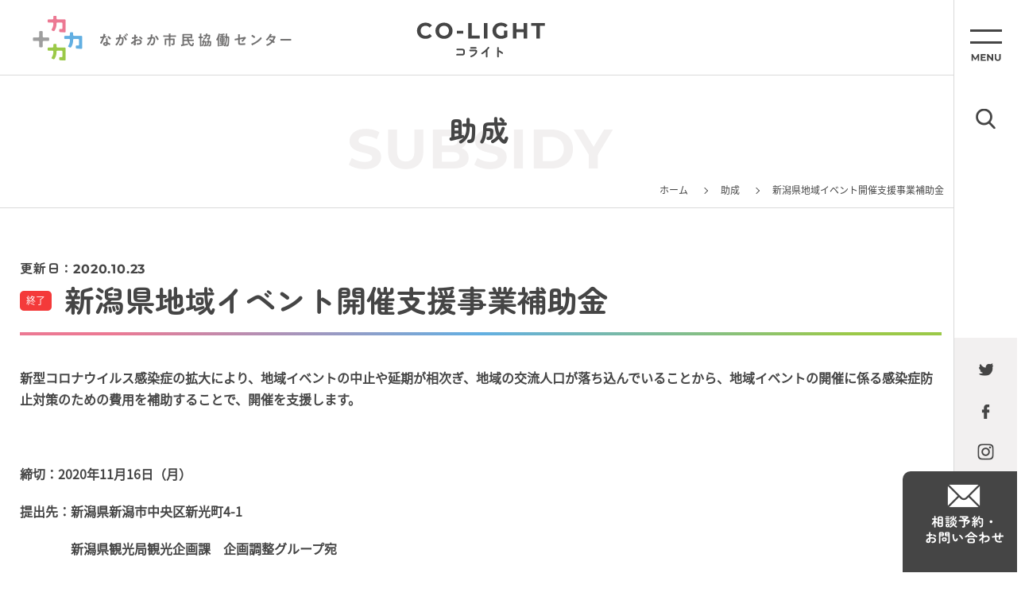

--- FILE ---
content_type: text/html; charset=UTF-8
request_url: https://nkyod.org/subsidy-list/252365
body_size: 5558
content:

<!DOCTYPE HTML>
<html lang="ja">

<head>
	<meta charset="UTF-8">
	<meta name="format-detection" content="telephone=no">
	<meta name="viewport" content="width=device-width, initial-scale=1.0, user-scalable=no">
	  <title>新潟県地域イベント開催支援事業補助金 - ながおか市民協働センターウェブサイト｜コライト</title>
  <meta name="description" content="ながおか市民協働センターは、市民・地域・企業など様々な分野の市民活動やボランティア活動等をサポートします。「活動をPRしたい」「イベント企画を相談したい」「ボランティアに参加したい」など、まずは気軽にご相談ください。 お待ちしてます！">
  <meta name="keywords" content="長岡,NPO,アオーレ,らこって,協働,のも～れ,市民活動,コライト" />

  
	<link rel="shortcut icon" href="https://nkyod.org/wp-content/themes/colight02/assets/img/favicon.ico" />
	<script src="https://nkyod.org/wp-content/themes/colight02/assets/js/jquery-3.6.1.min.js"></script>
	<script src="https://nkyod.org/wp-content/themes/colight02/assets/js/modaal/modaal.min.js"></script>
		<script src="https://nkyod.org/wp-content/themes/colight02/assets/js/functions2.js"></script>
	<link href="https://nkyod.org/wp-content/themes/colight02/assets/js/modaal/modaal.min.css" rel="stylesheet" />
		<link href="https://nkyod.org/wp-content/themes/colight02/style.css?v=2" rel="stylesheet" />

	
	  <script>
//    (function(i, s, o, g, r, a, m) {
//      i['GoogleAnalyticsObject'] = r;
//      i[r] = i[r] || function() {
//        (i[r].q = i[r].q || []).push(arguments)
//      }, i[r].l = 1 * new Date();
//      a = s.createElement(o),
//        m = s.getElementsByTagName(o)[0];
//      a.async = 1;
//      a.src = g;
//      m.parentNode.insertBefore(a, m)
//    })(window, document, 'script', '//www.google-analytics.com/analytics.js', 'ga');
//    ga('create', 'UA-41136483-1', 'nkyod.org');
//    ga('send', 'pageview');
  </script>
  <!-- Google tag (gtag.js) -->
  <script async src="https://www.googletagmanager.com/gtag/js?id=G-T3R0YTDWFC"></script>
  <script>
    window.dataLayer = window.dataLayer || [];
    function gtag(){dataLayer.push(arguments);}
    gtag('js', new Date());
    gtag('config', 'G-T3R0YTDWFC');
  </script>
</head>

<body class="single single-subsidy-list single- ">

	
    <nav class="c-side-nav01">
    <div class="c-side-nav01__inner">
      <ul class="c-side-nav01__block01">
        <li>
          <div class="c-side-nav01__menu01 js-menu-btn01"></div>
        </li>
        <li>
          <div class="c-side-nav01__search01 js-search-btn01">
            <img src="/wp-content/themes/colight02/assets/img/img_06.png" alt="">
          </div>
        </li>
      </ul>
      <ul class="c-side-nav01__block02">
                <li>
          <a href="https://twitter.com/nagaokakyodoctr" target="_blank">
            <img src="/wp-content/themes/colight02/assets/img/img_07.png" alt="twitter">
          </a>
        </li>
        <li>
          <a href="https://www.facebook.com/nagaokakyodocenter/" target="_blank">
            <img src="/wp-content/themes/colight02/assets/img/img_08.png" alt="facebook">
          </a>
        </li>
                <li>
          <a href="https://www.instagram.com/nagaokakyodocenter/" target="_blank">
            <img src="/wp-content/themes/colight02/assets/img/img_09.png" alt="instgram">
          </a>
        </li>
      </ul>
      <div class="c-side-nav01__block03">
        <a href="/contact">
          <img src="/wp-content/themes/colight02/assets/img/img_10.png" alt="相談予約・お問い合わせ">
        </a>
      </div>
    </div>
  </nav>

    <nav class="c-menu01 js-menu01">
    <div class="c-menu01__inner01">
      <div class="c-menu01__head01">
        <a href="/">
            <picture class="">
    <source media="(max-width: 767px)" srcset="/wp-content/themes/colight02/assets/img/img_17_sp.png">
    <img src="/wp-content/themes/colight02/assets/img/img_17.png" class="is-autosize ">
  </picture>
        </a>
        <span class="c-menu01__btn01 js-menu-close01"></span>
      </div>
      <div class="c-menu01__body01">
        <div class="c-menu01__wrap01">

          <div class="c-menu01__block01">
            <p class="c-menu01__title01 js-menu-title01">興味・関心</p>
            <ul class="c-menu01__list01">
              <li>
                <a href="/group-list">
                  <span class="c-menu01__text01">活動団体</span>
                  <span class="c-menu01__text02">GROUPS</span>
                </a>
              </li>
              <li>
                <a href="/event-list">
                  <span class="c-menu01__text01">イベント</span>
                  <span class="c-menu01__text02">EVENT</span>
                </a>
              </li>
              <li>
                <a href="/cooperation">
                  <span class="c-menu01__text01">ボランティア・協力者</span>
                  <span class="c-menu01__text02">VOLUNTEER</span>
                </a>
              </li>
              <li>
                <a href="/donation">
                  <span class="c-menu01__text01">寄付・協賛</span>
                  <span class="c-menu01__text02">DONATION</span>
                </a>
              </li>
              <li>
                <a href="/ticket-list">
                  <span class="c-menu01__text01">チケット</span>
                  <span class="c-menu01__text02">TICKET</span>
                </a>
              </li>
            </ul>
          </div>

          <div class="c-menu01__block01">
            <p class="c-menu01__title01 js-menu-title01">お役立ち</p>
            <ul class="c-menu01__list01">

              <li>
                <a href="/toranomaki">
                  <span class="c-menu01__text01">市民活動虎の巻</span>
                  <span class="c-menu01__text02">TORANOMAKI</span>
                </a>
              </li>
              <li>
                <a href="/subsidy-list">
                  <span class="c-menu01__text01">助成</span>
                  <span class="c-menu01__text02">SUBSIDEY</span>
                </a>
              </li>
              <li>
                <a href="/nagaoka-subsidy">
                  <span class="c-menu01__text01">長岡市 未来共創補助金</span>
                  <span class="c-menu01__text02">NAGAOKA-SUBSIDEY</span>
                </a>
              </li>

              
            </ul>
          </div>

          <div class="c-menu01__block01">
            <p class="c-menu01__title01 js-menu-title01">読み物</p>
            <ul class="c-menu01__list01">
              <li>
                <a href="/feature">
                  <span class="c-menu01__text01">特集</span>
                  <span class="c-menu01__text02">FEATURE</span>
                </a>
              </li>
              <li>
                <a href="/player">
                  <span class="c-menu01__text01">Nagaoka Players</span>
                  <span class="c-menu01__text02">PLAYER</span>
                </a>
              </li>
              <li>
                <a href="/action">
                  <span class="c-menu01__text01">活動ピックアップ</span>
                  <span class="c-menu01__text02">ACTION</span>
                </a>
              </li>
              <li>
                <a href="/sdgs">
                  <span class="c-menu01__text01">長岡みんなのSDGs</span>
                  <span class="c-menu01__text02">SDGs</span>
                </a>
              </li>
              <li>
                <a href="/report-list">
                  <span class="c-menu01__text01">活動レポート</span>
                  <span class="c-menu01__text02">REPORT</span>
                </a>
              </li>
              <li>
                <a href="/toranomaki">
                  <span class="c-menu01__text01">市民活動虎の巻</span>
                  <span class="c-menu01__text02">TORANOMAKI</span>
                </a>
              </li>
            </ul>
          </div>


          <div class="c-menu01__block01">
            <p class="c-menu01__title01 js-menu-title01">協働センターについて</p>
            <ul class="c-menu01__list01">

              <li>
                <a href="/statement">
                  <span class="c-menu01__text01">協働のまち ながおか</span>
                  <span class="c-menu01__text02">STATEMENT</span>
                </a>
              </li>
              <li>
                <a href="/about">
                  <span class="c-menu01__text01">ながおか市民協働センターとは</span>
                  <span class="c-menu01__text02">ABOUT</span>
                </a>
              </li>
              <li>
                <a href="/access">
                  <span class="c-menu01__text01">アクセス</span>
                  <span class="c-menu01__text02">ACCESS</span>
                </a>
              </li>
              <li>
                <a href="/organization">
                  <span class="c-menu01__text01">運営団体</span>
                  <span class="c-menu01__text02">ORGANIZATION</span>
                </a>
              </li>
              <li>
                <a href="/coordinator">
                  <span class="c-menu01__text01">コーディネーター紹介</span>
                  <span class="c-menu01__text02">COORDINATOR</span>
                </a>
              </li>
            </ul>
          </div>

          <div class="c-menu01__block01">
            <p class="c-menu01__title01 js-menu-title01">施設・設備</p>
            <ul class="c-menu01__list01">
              <li>
                <a href="/facility">
                  <span class="c-menu01__text01">施設利用案内</span>
                  <span class="c-menu01__text02">FACILITY</span>
                </a>
              </li>
              <li>
                <a href="/room">
                  <span class="c-menu01__text01">会議室（協働ルーム）</span>
                  <span class="c-menu01__text02">ROOM</span>
                </a>
              </li>
              <li>
                <a href="/printer">
                  <span class="c-menu01__text01">印刷機</span>
                  <span class="c-menu01__text02">PRINTER</span>
                </a>
              </li>
            </ul>
          </div>

          <div class="c-menu01__block01">
            <p class="c-menu01__title01 js-menu-title01">サービス</p>
            <ul class="c-menu01__list01">
              <li>
                <a href="/pr-service">
                  <span class="c-menu01__text01">広報・PR<span class="c-menu01__text03">（活動おたすけパッケージ）</span></span>
                  <span class="c-menu01__text02">PR-SERVICE</span>
                </a>
              </li>
              <li>
                <a href="/ticket-service">
                  <span class="c-menu01__text01">チケットサービス</span>
                  <span class="c-menu01__text02">TICKET-SERVICE</span>
                </a>
              </li>
              <li>
                <a href="/member">
                  <span class="c-menu01__text01">団体登録</span>
                  <span class="c-menu01__text02">MEMBER</span>
                </a>
              </li>
              <li>
                <a href="/download">
                  <span class="c-menu01__text01">ダウンロード</span>
                  <span class="c-menu01__text02">DOWNLOAD</span>
                </a>
              </li>
            </ul>
          </div>

        </div>
      </div>

      <div class="c-menu01__foot01">
        <div class="c-menu01__wrap02">
          <div class="c-menu01__block02">
            <p class="c-menu01__title02">メディア</p>
            <ul class="c-menu01__list02">
              <li>
                <a href="/racotte-list">らこって</a>
              </li>
              <li>
                <a href="/radio">つながるラジオ</a>
              </li>
              <li>
                <a href="/newsletter">メールマガジン</a>
              </li>
            </ul>
          </div>
          <div class="c-menu01__block03">
            <ul class="c-menu01__list03">
              <li>
                <a href="/information-list">センターからのお知らせ</a>
              </li>
              <li>
                <a href="/term">利用規約</a>
              </li>
              <li>
                <a href="/privacy">個人情報保護方針</a>
              </li>
            </ul>
          </div>
        </div>
      </div>
    </div>
  </nav>

    <nav class="c-menu01 js-menu02">
    <div class="c-menu01__inner01">
      <div class="c-menu01__head01">
        <a href="/">
            <picture class="">
    <source media="(max-width: 767px)" srcset="/wp-content/themes/colight02/assets/img/img_17_sp.png">
    <img src="/wp-content/themes/colight02/assets/img/img_17.png" class="is-autosize ">
  </picture>
        </a>
        <span class="c-menu01__btn01 js-menu-btn01"></span>
      </div>
      <div class="c-menu01__body01">
        <div class="c-menu01__wrap03">
          <p class="c-menu01__title03">サイト内検索</p>

          
          <script async src="https://cse.google.com/cse.js?cx=42c8ed99cfde14f21">
          </script>
          <div class="c-search01">
            <div class="gcse-search"></div>
          </div>


        </div>
      </div>
    </div>
  </nav>

	<div class="l-main01">
		
    <header class="c-header01">
    <div class="c-header01__inner">
      <div class="c-header01__logo01">
        <a href="/">
          <img src="/wp-content/themes/colight02/assets/img/img_03.png" alt="ながおか市民協働センター">
        </a>
      </div>
      <div class="c-header01__logo02">
        <a href="/">
          <img src="/wp-content/themes/colight02/assets/img/img_02.png" alt="CO-LIGHT コライト">
        </a>
      </div>
    </div>
  </header>

    <div class="c-header02Wrap">
    <header class="c-header02">
      <div class="c-header02__inner">
        <div class="c-header02__block01">
          <a href="/contact" class="c-header02__contact">
            <img src="/wp-content/themes/colight02/assets/img/img_62.png" alt="" class="is-autosize">
          </a>
          <p class="c-header02__search js-search-btn01">
            <img src="/wp-content/themes/colight02/assets/img/img_63.png" alt="" class="is-autosize">
          </p>
        </div>
        <div class="c-header02__block02">
          <a href="/" class="c-header02__logo">
            <img src="/wp-content/themes/colight02/assets/img/img_61.png" alt="ながおか市民協働センター CO-LIGHT コライト" class="is-autosize">
          </a>
        </div>
        <div class="c-header02__block03">
          <p class="c-header02__menu js-menu-btn01">
            <img src="/wp-content/themes/colight02/assets/img/img_64.png" alt="" class="is-autosize">
          </p>
        </div>
      </div>
    </header>
  </div>

		
      <header class="l-pagehead01">
        <h2 class="c-title01">
    <span class="c-title01__text01">助成</span>
    <span class="c-title01__text02">SUBSIDY</span>
  </h2>
        <nav class="c-bread01">
    <div class="c-bread01__item">
      <a href="/">ホーム</a>
    </div>

    
        
    
        
    
        
    
        
    
        
    
        
    
        

    
              <div class="c-bread01__item">
        <a href="/subsidy-list">助成</a>
      </div>
    
    
        

    
        
    
        
    
        
    
        
    
            
    

    

    

    
    
    

          <div class="c-bread01__item">
        <span>新潟県地域イベント開催支援事業補助金</span>
      </div>
    
  </nav>
      </header>
  

<main class="p-single-common ">
	<div class="l-container01">


		
		
  <div class="c-single-head01">
    <div class="c-single-head01__wrap01">

              <span class="c-single-head01__date01">
          <span class="c-single-head01__date01__text">更新日：</span>2020.10.23        </span>
      
    </div>
    <div class="c-single-head01__wrap02">
                <span class="c-icon01">終了</span>
            <h2 class="c-single-head01__title01">新潟県地域イベント開催支援事業補助金</h2>
    </div>
  </div>


		
		
		
  <div class="c-single-content01 js-single-content01">
    <p><strong>新型コロナウイルス感染症の拡大により、地域イベントの中止や延期が相次ぎ、地域の交流人口が落ち込んでいることから、地域イベントの開催に係る感染症防止対策のための費用を補助することで、開催を支援します。</strong></p><p>&nbsp;</p><p><strong>締切：2020年11月16日（月）</strong></p><p><strong>提出先：新潟県新潟市中央区新光町4-1</strong></p><p><strong>　　　　新潟県観光局観光企画課　企画調整グループ宛</strong></p>  </div>


		  <div class="c-single-detail01">
    <p class="c-single-detail01__title01">
      募助成金概要    </p>
    <div class="c-single-content01 js-single-content01">
                  
              <table class="c-table01">
          <tr>
            <th>名称</th>
            <td><p>新潟県地域イベント開催支援事業補助金</p></td>
          </tr>
          <tr>
            <th>締切日時</th>
            <td><p>2020年11月16日（月）</p></td>
          </tr>
          <tr>
            <th>活動分野</th>
            <td>
              地域づくり            </td>
          </tr>
          <tr>
            <th>助成対象となる活動内容</th>
            <td><p>＜対象団体＞</p><p>県内の事業者等により構成される団体（観光協会、観光地域づくり法人（DMO)、商工団体、NPO法人等）</p><p>※一事業者による申請は対象外です。</p><p>＜対象事業＞</p><p>新潟県内で開催される次の各号のいずれにも該当する地域のイベント</p><p>①令和2年10月16日から令和3年3月14日までの間に実施する県内の交流人口拡大に資するもの</p><p>②複数の市町村又は他都道府県から誘客が見込まれ、概ね100人以上が参加するもの</p><p>③各業界団体で作成するガイドラインに沿った新型コロナウィルス感染拡大予防対策を講じているもの</p></td>
          </tr>
          <tr>
            <th>助成金額</th>
            <td><p>補助上限額/100万円</p></td>
          </tr>
          <tr>
            <th>事業主体</th>
            <td><p>担当：新潟県観光局観光企画課　企画調整グループ</p><p>電話：025-280-5253　　FAX：025-285-5678</p></td>
          </tr>
          <tr>
            <th>県内の助成実績</th>
            <td></td>
          </tr>
          <tr>
            <th>ホームページ</th>
            <td><p><a href="https://www.pref.niigata.lg.jp/sec/kankokikaku/135689249997.html">https://www.pref.niigata.lg.jp/sec/kankokikaku/135689249997.html</a></p></td>
          </tr>
        </table>
      
                </div>
  </div>

		
		
	</div>
</main>




    
  

<footer class="c-foot01">
	<ul class="c-foot01__sns01">
		<li>
			<a href="https://twitter.com/nagaoka_kyodo" target="_blank">
				<img src="/wp-content/themes/colight02/assets/img/img_58.png" alt="twitter" class="is-autosize">
			</a>
		</li>
		<li>
			<a href="https://www.facebook.com/nagaokakyodocenter/" target="_blank">
				<img src="/wp-content/themes/colight02/assets/img/img_59.png" alt="facebook" class="is-autosize">
			</a>
		</li>
		<li>
			<a href="https://www.instagram.com/nagaoka_kyodoc/?hl=ja" target="_blank">
				<img src="/wp-content/themes/colight02/assets/img/img_60.png" alt="instgram" class="is-autosize">
			</a>
		</li>
	</ul>

	<div class="c-foot01__head01">
		  <picture class="">
    <source media="(max-width: 767px)" srcset="/wp-content/themes/colight02/assets/img/img_01_sp.png">
    <img src="/wp-content/themes/colight02/assets/img/img_01.png" class="is-autosize ">
  </picture>
	</div>
	<div class="c-foot01__address01">
		<address class="c-foot01__address01__text01">〒940-0062 長岡市大手通1-4-10 <br class="sp-only">シティホールプラザアオーレ長岡 西棟3階</address>
		<p class="c-foot01__address01__text02">開館：午前8時～午後9時（12月29日～1月3日除く）</p>
		<p class="c-foot01__address01__text03">TEL：<span class="pc-only">0258-39-2020</span><span class="sp-only"><a href="tel:0258-39-2020">0258-39-2020</a></span>
			　FAX：0258-39-2900</p>
	</div>
	<div class="c-foot01__frame01">
		<p class="c-foot01__frame01__title01">コーディネーター相談受付時間</p>
		<p class="c-foot01__frame01__text01">午前9時～午後6時（月～金）<br>※土日祝日または時間外のご相談については事前にご予約ください。</p>
	</div>
	<p class="c-foot01__copy01">Copyright🄫 ながおか市民協働センター</p>
	</div>

	</div><!-- /.l-main01 -->

	
	</body>

	</html>

--- FILE ---
content_type: text/css
request_url: https://nkyod.org/wp-content/themes/colight02/style.css?v=2
body_size: 27735
content:
@charset "UTF-8";
/*
Theme Name: colight02
*/
@font-face {
  font-family: "zen-maru-bold";
  src: url("assets/font/ZenMaruGothic-Bold.woff") format("woff"); }

@font-face {
  font-family: "zen-maru";
  src: url("assets/font/ZenMaruGothic-Regular.woff") format("woff"); }

@font-face {
  font-family: "noto-sans";
  src: url("assets/font/NotoSansJP-Regular.woff") format("woff"); }

@font-face {
  font-family: "mont-bold";
  src: url("assets/font/Montserrat-Bold.woff") format("woff"); }

html,
body,
div,
span,
object,
iframe,
h1,
h2,
h3,
h4,
h5,
h6,
p,
blockquote,
pre,
abbr,
address,
cite,
code,
del,
dfn,
em,
img,
ins,
kbd,
q,
samp,
small,
strong,
sub,
sup,
var,
b,
i,
dl,
dt,
dd,
ol,
ul,
li,
fieldset,
form,
label,
legend,
table,
caption,
tbody,
tfoot,
thead,
tr,
th,
td,
article,
aside,
dialog,
figure,
footer,
header,
nav,
section,
time,
mark,
audio,
video {
  -webkit-box-sizing: border-box;
          box-sizing: border-box;
  margin: 0;
  padding: 0;
  outline: 0;
  border: 0;
  font-size: 1em; }

article,
aside,
details,
figcaption,
figure,
footer,
header,
hgroup,
menu,
nav,
section,
main {
  display: block; }

html {
  font-size: 62.5%; }

body {
  color: #454545;
  font-size: 1.6rem;
  -webkit-text-size-adjust: 100%; }

body,
table,
input,
textarea,
select,
option,
h1,
h2,
h3,
h4,
h5,
h6 {
  font-family: "noto-sans","ヒラギノ角ゴ Pro", "Hiragino Kaku Gothic Pro", "メイリオ", "Meiryo", sans-serif;
  -webkit-font-smoothing: antialiased;
  -moz-osx-font-smoothing: grayscale; }

h1,
h2,
h3,
h4,
h5,
h6 {
  font-weight: bold; }

table,
input,
textarea,
select,
option {
  line-height: 1.1; }

ol,
ul {
  list-style: none; }

blockquote,
q {
  quotes: none; }

:focus {
  outline: 0; }

ins {
  text-decoration: none; }

del {
  text-decoration: line-through; }

img {
  vertical-align: top; }

a {
  -webkit-transition: .3s ease-in-out;
  transition: .3s ease-in-out; }

a:hover {
  opacity: .8;
  -ms-filter: "alpha(opacity=80)";
  filter: alpha(opacity=80); }

form label {
  cursor: pointer; }

picture {
  display: inline-block; }

#__bs_notify__ {
  padding: 0 5px 0 5px !important;
  border-radius: 0 !important;
  font-size: 5px !important;
  line-height: 100% !important;
  opacity: .3 !important; }

@media screen and (max-width: 767px) {
  .xcx_control {
    display: none !important; } }

.dev-title01 {
  margin: 30px 0;
  padding: 15px;
  background-color: #000000;
  color: #ffffff;
  line-height: 1; }
  .dev-title01:first-child {
    margin-top: 0; }

@media (min-width: 768px) {
  .sp-only {
    display: none; } }

@media screen and (max-width: 767px) {
  .pc-only {
    display: none; }
  img {
    max-width: 100%;
    height: auto; } }

@media print, screen and (min-width: 768px) {
  body {
    min-width: 1290px; } }

@media print, screen and (min-width: 768px) {
  .l-main01 {
    padding-right: 80px; } }

.l-pagehead01 {
  padding: 49px 22px 14px 20px;
  border-bottom: 1px solid #dadada; }
  @media screen and (max-width: 767px) {
    .l-pagehead01 {
      padding: 5.9375vw 3.125vw 2.1875vw 3.125vw; } }

@media print, screen and (min-width: 768px) {
  .l-container01 {
    margin: 0 auto;
    width: 1160px; } }

@media screen and (max-width: 767px) {
  .l-container01 {
    padding: 0 4.6875vw; } }

@media print, screen and (min-width: 768px) {
  .l-container02 {
    margin: 0 auto;
    width: 1080px; } }

@media screen and (max-width: 767px) {
  .l-container02 {
    padding: 0 3.75vw; } }

.l-container-newslist01 {
  margin: 0 auto;
  padding: 0 71px 0 20px; }
  @media print, screen and (min-width: 768px) {
    .l-container-newslist01 {
      max-width: 1240px;
      -webkit-transition: .3s ease-in-out;
      transition: .3s ease-in-out; } }
  @media print, screen and (min-width: 1450px) {
    .l-container-newslist01 {
      padding: 0 0 0 0; } }
  @media screen and (max-width: 767px) {
    .l-container-newslist01 {
      padding: 0 4.6875vw 10.625vw 4.6875vw !important; } }

.c-header01 {
  border-bottom: 1px solid #dadada; }
  @media screen and (max-width: 767px) {
    .c-header01 {
      display: none; } }
  .c-header01__inner {
    position: relative;
    display: -webkit-box;
    display: -webkit-flex;
    display: -ms-flexbox;
    display: flex;
    -webkit-box-align: center;
    -webkit-align-items: center;
        -ms-flex-align: center;
            align-items: center;
    -webkit-box-pack: center;
    -webkit-justify-content: center;
        -ms-flex-pack: center;
            justify-content: center;
    height: 94px; }
  .c-header01__logo01 {
    position: absolute;
    top: calc(50% - 57px / 2);
    left: 41px;
    z-index: 10; }
  .c-header01__logo02 {
    -webkit-transform: translate(0vw, 3px);
        -ms-transform: translate(0vw, 3px);
            transform: translate(0vw, 3px); }
    @media screen and (max-width: 767px) {
      .c-header01__logo02 {
        -webkit-transform: translate(5.3125vw, 2.1875vw);
            -ms-transform: translate(5.3125vw, 2.1875vw);
                transform: translate(5.3125vw, 2.1875vw); } }

.page-home .c-header01__logo02 {
  -webkit-transform: translate(5.3125vw, 3px);
      -ms-transform: translate(5.3125vw, 3px);
          transform: translate(5.3125vw, 3px); }
  @media screen and (max-width: 767px) {
    .page-home .c-header01__logo02 {
      -webkit-transform: translate(5.3125vw, 2.1875vw);
          -ms-transform: translate(5.3125vw, 2.1875vw);
              transform: translate(5.3125vw, 2.1875vw); } }

.c-header02Wrap {
  height: 18.75vw; }
  @media print, screen and (min-width: 768px) {
    .c-header02Wrap {
      display: none; } }

.c-header02 {
  position: fixed;
  top: 0;
  left: 0;
  z-index: 900;
  width: 100%;
  border-bottom: 1px solid #dadada;
  background-color: #ffffff; }
  .c-header02__inner {
    display: -webkit-box;
    display: -webkit-flex;
    display: -ms-flexbox;
    display: flex;
    -webkit-box-align: center;
    -webkit-align-items: center;
        -ms-flex-align: center;
            align-items: center;
    -webkit-box-pack: justify;
    -webkit-justify-content: space-between;
        -ms-flex-pack: justify;
            justify-content: space-between;
    height: 18.75vw;
    line-height: 1; }
  .c-header02__block01, .c-header02__block02, .c-header02__block03 {
    height: 100%; }
  .c-header02__block01 {
    display: -webkit-box;
    display: -webkit-flex;
    display: -ms-flexbox;
    display: flex;
    -webkit-box-align: center;
    -webkit-align-items: center;
        -ms-flex-align: center;
            align-items: center;
    -webkit-box-orient: vertical;
    -webkit-box-direction: normal;
    -webkit-flex-direction: column;
        -ms-flex-direction: column;
            flex-direction: column;
    -webkit-box-pack: center;
    -webkit-justify-content: center;
        -ms-flex-pack: center;
            justify-content: center;
    width: 17.1875vw; }
  .c-header02__block02 {
    -webkit-box-flex: 1;
    -webkit-flex: 1;
        -ms-flex: 1;
            flex: 1;
    border-right: 1px solid #dadada;
    border-left: 1px solid #dadada; }
  .c-header02__block03 {
    width: 17.1875vw; }
  .c-header02__contact, .c-header02__search, .c-header02__logo, .c-header02__menu {
    display: -webkit-box;
    display: -webkit-flex;
    display: -ms-flexbox;
    display: flex;
    -webkit-box-align: center;
    -webkit-align-items: center;
        -ms-flex-align: center;
            align-items: center;
    -webkit-box-pack: center;
    -webkit-justify-content: center;
        -ms-flex-pack: center;
            justify-content: center;
    width: 100%; }
  .c-header02__contact {
    -webkit-box-sizing: border-box;
            box-sizing: border-box;
    height: 9.375vw;
    border-bottom: 1px solid #dadada; }
    .c-header02__contact img {
      width: 5vw !important; }
  .c-header02__search {
    height: 9.375vw; }
    .c-header02__search img {
      width: 4.0625vw !important; }
  .c-header02__logo {
    height: 100%; }
    .c-header02__logo img {
      width: 42.1875vw !important; }
  .c-header02__menu {
    height: 100%; }
    .c-header02__menu img {
      width: 8.75vw !important; }

.c-side-nav01 {
  position: fixed;
  top: 0;
  right: 0;
  z-index: 1100;
  width: 80px;
  height: 100vh;
  border-left: 1px solid #dadada;
  background-color: #ffffff; }
  @media screen and (max-width: 767px) {
    .c-side-nav01 {
      display: none; } }
  .c-side-nav01__inner {
    position: relative;
    display: -webkit-box;
    display: -webkit-flex;
    display: -ms-flexbox;
    display: flex;
    -webkit-box-orient: vertical;
    -webkit-box-direction: normal;
    -webkit-flex-direction: column;
        -ms-flex-direction: column;
            flex-direction: column;
    -webkit-box-pack: justify;
    -webkit-justify-content: space-between;
        -ms-flex-pack: justify;
            justify-content: space-between;
    height: 100%; }
  .c-side-nav01__block01 {
    padding: 37px 0 0 0; }
    .c-side-nav01__block01 li:nth-child(2) {
      margin-top: 52px; }
  .c-side-nav01__link01, .c-side-nav01__link02 {
    text-align: center;
    cursor: pointer; }
    @media print, screen and (min-width: 768px) {
      .c-side-nav01__link01, .c-side-nav01__link02 {
        -webkit-transition: .3s ease-in-out;
        transition: .3s ease-in-out; } }
    @media print, screen and (min-width: 768px) {
      .c-side-nav01__link01:hover, .c-side-nav01__link02:hover {
        opacity: .8; } }
  .c-side-nav01__menu01, .c-side-nav01__search01 {
    margin: 0 auto;
    width: 40px;
    height: 40px;
    cursor: pointer; }
    @media print, screen and (min-width: 768px) {
      .c-side-nav01__menu01, .c-side-nav01__search01 {
        -webkit-transition: .3s ease-in-out;
        transition: .3s ease-in-out; } }
    @media print, screen and (min-width: 768px) {
      .c-side-nav01__menu01:hover, .c-side-nav01__search01:hover {
        opacity: .8; } }
  .c-side-nav01__menu01 {
    background: url("assets/img/img_05.png") center center no-repeat; }
    .c-side-nav01__menu01.is-open {
      background: url("assets/img/img_18.png") center center no-repeat; }
  .c-side-nav01__search01 {
    display: -webkit-box;
    display: -webkit-flex;
    display: -ms-flexbox;
    display: flex;
    -webkit-box-align: center;
    -webkit-align-items: center;
        -ms-flex-align: center;
            align-items: center;
    -webkit-box-pack: center;
    -webkit-justify-content: center;
        -ms-flex-pack: center;
            justify-content: center; }
    .c-side-nav01__search01.is-open {
      opacity: 0;
      cursor: default; }
  .c-side-nav01__block02 {
    margin-bottom: 107px;
    padding: 32px 0 0 0;
    height: 188px;
    background-color: #f2f0f0; }
    .c-side-nav01__block02 li:nth-child(2) {
      margin: 27px 0 26px 0; }
    .c-side-nav01__block02 a {
      display: block;
      text-align: center; }
  .c-side-nav01__block03 {
    position: absolute;
    right: 0;
    bottom: 0;
    z-index: 110; }
    .c-side-nav01__block03 a {
      display: -webkit-box;
      display: -webkit-flex;
      display: -ms-flexbox;
      display: flex;
      -webkit-box-align: center;
      -webkit-align-items: center;
          -ms-flex-align: center;
              align-items: center;
      -webkit-box-pack: center;
      -webkit-justify-content: center;
          -ms-flex-pack: center;
              justify-content: center;
      -webkit-box-sizing: border-box;
              box-sizing: border-box;
      padding: 0 0 0 12px;
      width: 144px;
      height: 107px;
      border-radius: 10px 0 0 0;
      background-color: #454545; }
      @media print, screen and (max-width: 1290px) {
        .c-side-nav01__block03 a {
          padding-bottom: 20px;
          height: 127px; } }

.c-menu01 {
  position: fixed;
  top: 0;
  left: 0;
  z-index: 1000;
  display: none;
  width: calc(100vw - 77px);
  height: 100vh;
  background-color: #ffffff; }
  @media screen and (max-width: 767px) {
    .c-menu01 {
      width: 100%; } }
  .c-menu01 a {
    text-decoration: none; }
  .c-menu01__inner01 {
    position: relative;
    overflow-y: scroll;
    padding: 0 0 0 60px;
    height: 100%;
    scrollbar-width: none;
    -ms-overflow-style: none; }
    @media screen and (max-width: 767px) {
      .c-menu01__inner01 {
        padding: 0 0 0 4.6875vw; } }
    .c-menu01__inner01::-webkit-scrollbar {
      display: none; }
    .c-menu01__inner01:before {
      position: fixed;
      top: 0;
      left: 0;
      display: block;
      width: 60px;
      height: 100vh;
      background: -webkit-gradient(linear, left top, left bottom, color-stop(20%, #ec7993), color-stop(50%, #62afe2), color-stop(80%, #9bc948));
      background: -webkit-linear-gradient(top, #ec7993 20%, #62afe2 50%, #9bc948 80%);
      background: linear-gradient(180deg, #ec7993 20%, #62afe2 50%, #9bc948 80%);
      content: ""; }
      @media screen and (max-width: 767px) {
        .c-menu01__inner01:before {
          width: 4.6875vw; } }
  .c-menu01__head01 {
    display: -webkit-box;
    display: -webkit-flex;
    display: -ms-flexbox;
    display: flex;
    -webkit-box-align: center;
    -webkit-align-items: center;
        -ms-flex-align: center;
            align-items: center;
    -webkit-box-pack: center;
    -webkit-justify-content: center;
        -ms-flex-pack: center;
            justify-content: center;
    padding: 24px 0 16px 80px;
    border-bottom: 1px solid #dadada;
    line-height: 1; }
    @media screen and (max-width: 767px) {
      .c-menu01__head01 {
        padding: 0.625vw 6.875vw 0vw 0vw;
        height: 18.75vw; } }
  .c-menu01__btn01 {
    display: none; }
    @media screen and (max-width: 767px) {
      .c-menu01__btn01 {
        position: absolute;
        top: 0vw;
        right: 0vw;
        display: block;
        width: 15.625vw;
        height: 18.75vw; } }
    @media screen and (max-width: 767px) {
      .c-menu01__btn01:before, .c-menu01__btn01:after {
        position: absolute;
        top: 5.625vw;
        display: block;
        width: 0.625vw;
        height: 8.125vw;
        background-color: #454545;
        content: ""; } }
    @media screen and (max-width: 767px) {
      .c-menu01__btn01:before {
        left: 9.6875vw;
        -webkit-transform: rotate(45deg);
            -ms-transform: rotate(45deg);
                transform: rotate(45deg); } }
    @media screen and (max-width: 767px) {
      .c-menu01__btn01:after {
        left: 9.6875vw;
        -webkit-transform: rotate(-45deg);
            -ms-transform: rotate(-45deg);
                transform: rotate(-45deg); } }
  @media screen and (max-width: 767px) {
    .c-menu01__body01 {
      padding: 3.125vw 7.8125vw 0 7.8125vw; } }
  .c-menu01__wrap01 {
    margin: 0 auto; }
    @media print, screen and (min-width: 768px) {
      .c-menu01__wrap01 {
        display: -webkit-box;
        display: -webkit-flex;
        display: -ms-flexbox;
        display: flex;
        -webkit-flex-wrap: wrap;
            -ms-flex-wrap: wrap;
                flex-wrap: wrap;
        padding: 79px 0 0 0;
        max-width: 1210px; } }
  .c-menu01__wrap02 {
    margin: 0 auto;
    padding: 46px 40px 46px 40px; }
    @media print, screen and (min-width: 768px) {
      .c-menu01__wrap02 {
        display: -webkit-box;
        display: -webkit-flex;
        display: -ms-flexbox;
        display: flex;
        -webkit-flex-wrap: wrap;
            -ms-flex-wrap: wrap;
                flex-wrap: wrap;
        -webkit-box-pack: justify;
        -webkit-justify-content: space-between;
            -ms-flex-pack: justify;
                justify-content: space-between;
        max-width: 1160px; } }
    @media screen and (max-width: 767px) {
      .c-menu01__wrap02 {
        padding: 0 0; } }
  .c-menu01__wrap03 {
    margin: 0 auto;
    padding: 86px 0 0 0; }
    @media print, screen and (min-width: 768px) {
      .c-menu01__wrap03 {
        max-width: 840px; } }
    @media screen and (max-width: 767px) {
      .c-menu01__wrap03 {
        padding: 3.4375vw 0 0 0; } }
  .c-menu01__block01 {
    margin: 0 0 63px 79px; }
    @media print, screen and (min-width: 768px) {
      .c-menu01__block01 {
        width: 320px; } }
    @media screen and (max-width: 767px) {
      .c-menu01__block01 {
        margin: 0 0 0 0; } }
  @media print, screen and (min-width: 768px) {
    .c-menu01__block02 {
      display: -webkit-box;
      display: -webkit-flex;
      display: -ms-flexbox;
      display: flex; } }
  @media screen and (max-width: 767px) {
    .c-menu01__block02 {
      margin: 0 !important;
      padding: 5.3125vw 0 0 0;
      text-align: center; } }
  @media print, screen and (max-width: 1170px) {
    .c-menu01__block02 {
      margin-bottom: 20px; } }
  @media screen and (max-width: 767px) {
    .c-menu01__block03 {
      margin: 7.1875vw 0 0 0;
      padding: 2.5vw 0 7.5vw 0;
      border-top: 1px solid #dadada; } }
  .c-menu01__title01 {
    position: relative;
    margin: 0 0 11px 0;
    padding: 0 0 15px 0;
    color: #333333;
    font-size: 2.6rem;
    font-family: "zen-maru-bold";
    line-height: 1; }
    @media screen and (max-width: 767px) {
      .c-menu01__title01 {
        margin: 6.25vw 0 3.4375vw 0;
        padding: 0 0 3.125vw 0;
        background: url("/wp-content/themes/colight02/assets/img/icon_22.png") calc(100% - 2vw) calc(50% - 1vw) no-repeat;
        background-size: 3.125vw auto;
        font-size: 5.625vw; } }
    .c-menu01__title01.is-open {
      background-image: url("/wp-content/themes/colight02/assets/img/icon_23.png"); }
    .c-menu01__title01:after {
      position: absolute;
      bottom: -2px;
      left: 0;
      display: block;
      width: 100%;
      height: 2px;
      background-image: -webkit-gradient(linear, left top, right top, color-stop(10%, #ec7993), color-stop(50%, #62afe2), color-stop(90%, #9bc948));
      background-image: -webkit-linear-gradient(left, #ec7993 10%, #62afe2 50%, #9bc948 90%);
      background-image: linear-gradient(90deg, #ec7993 10%, #62afe2 50%, #9bc948 90%);
      content: ""; }
      @media screen and (max-width: 767px) {
        .c-menu01__title01:after {
          bottom: -0.3125vw;
          height: 0.3125vw; } }
  .c-menu01__title02 {
    margin: 0 30px 0 0;
    padding: 4px 28px 4px 0;
    font-size: 2.0rem;
    font-family: "zen-maru-bold";
    line-height: 1; }
    @media print, screen and (min-width: 768px) {
      .c-menu01__title02 {
        border-right: 1px solid #454545; } }
    @media screen and (max-width: 767px) {
      .c-menu01__title02 {
        display: inline-block;
        margin: 0 !important;
        padding: 0 0 1.875vw 0 !important;
        border-bottom: 1px solid #454545;
        font-size: 4.0625vw; } }
    @media print, screen and (max-width: 1300px) {
      .c-menu01__title02 {
        margin-right: 15px;
        padding-right: 15px; } }
  .c-menu01__title03 {
    margin: 0 0 16px 0;
    font-size: 2.0rem;
    font-family: "zen-maru-bold";
    line-height: 1; }
    @media screen and (max-width: 767px) {
      .c-menu01__title03 {
        margin: 0 0 3.125vw 0;
        font-size: 4.375vw; } }
  @media screen and (max-width: 767px) {
    .c-menu01__list01 {
      display: none;
      padding: 2.5vw 0 0 0; } }
  @media screen and (max-width: 767px) {
    .c-menu01__list01 li {
      margin: 4.375vw 0 0 0; } }
  @media screen and (max-width: 767px) {
    .c-menu01__list01 li:first-child {
      margin-top: 0; } }
  .c-menu01__list01 a {
    display: block;
    padding: 11px 0; }
    @media screen and (max-width: 767px) {
      .c-menu01__list01 a {
        padding: 0vw 0; } }
  .c-menu01__list02, .c-menu01__list03 {
    line-height: 1; }
    @media print, screen and (min-width: 768px) {
      .c-menu01__list02, .c-menu01__list03 {
        display: -webkit-box;
        display: -webkit-flex;
        display: -ms-flexbox;
        display: flex; } }
    .c-menu01__list02 a, .c-menu01__list03 a {
      display: inline-block;
      padding: 6px 0;
      color: #454545; }
      @media screen and (max-width: 767px) {
        .c-menu01__list02 a, .c-menu01__list03 a {
          padding: 0;
          font-size: 3.75vw; } }
  @media print, screen and (min-width: 768px) {
    .c-menu01__list02 li {
      margin: 0 32px 0 0; } }
  @media screen and (max-width: 767px) {
    .c-menu01__list02 li {
      margin: 4.375vw 0 0 0 !important; } }
  @media print, screen and (max-width: 1300px) {
    .c-menu01__list02 li {
      margin-right: 20px; } }
  @media print, screen and (min-width: 768px) {
    .c-menu01__list03 {
      padding-right: 60px; } }
  @media screen and (max-width: 767px) {
    .c-menu01__list03 {
      text-align: center; } }
  @media print, screen and (min-width: 768px) {
    .c-menu01__list03 li {
      margin: 0 0 0 33px; } }
  @media screen and (max-width: 767px) {
    .c-menu01__list03 li {
      margin: 4.375vw 0 0 0 !important; } }
  @media print, screen and (max-width: 1300px) {
    .c-menu01__list03 li {
      margin-left: 20px; } }
  .c-menu01__list03 li:first-child {
    margin-left: 0; }
  .c-menu01__text01, .c-menu01__text02 {
    display: block; }
  .c-menu01__text01 {
    color: #333333;
    letter-spacing: .08em;
    font-size: 2.0rem;
    font-family: "zen-maru-bold";
    line-height: 1; }
    @media screen and (max-width: 767px) {
      .c-menu01__text01 {
        font-size: 4.375vw; } }
  .c-menu01__text02 {
    margin-top: 7px;
    color: #c3c3c3;
    font-size: 1.6rem;
    font-family: "mont-bold";
    line-height: 1; }
    @media screen and (max-width: 767px) {
      .c-menu01__text02 {
        margin-top: 1.5625vw;
        font-size: 3.75vw; } }
  .c-menu01__text03 {
    letter-spacing: .08em;
    font-size: 1.6rem; }
  .c-menu01__foot01 {
    border-top: 1px solid #dadada; }
    @media screen and (max-width: 767px) {
      .c-menu01__foot01 {
        margin: 7.8125vw 0 0 0; } }

.c-search01 {
  line-height: 1; }
  .c-search01 .gsc-control-cse {
    padding: 0; }
  .c-search01 .gsc-search-button {
    display: none; }
  .c-search01 .gsc-input-box {
    border: 1px solid #999999;
    border-radius: 30px; }
    @media screen and (max-width: 767px) {
      .c-search01 .gsc-input-box {
        border-radius: 5.625vw; } }
    .c-search01 .gsc-input-box input {
      -webkit-box-sizing: border-box;
              box-sizing: border-box;
      padding: 0 0 0 30px !important;
      height: 60px !important;
      background: url("assets/img/icon_18.png") calc(100% - 22px) center no-repeat !important; }
      @media screen and (max-width: 767px) {
        .c-search01 .gsc-input-box input {
          padding: 0 0 1.5625vw 4.6875vw !important;
          height: 7.1875vw !important;
          background: url("assets/img/icon_18_sp.png") calc(100% - 3vw) center/5.3125vw auto no-repeat !important; } }
      .c-search01 .gsc-input-box input::-webkit-input-placeholder {
        color: #a0a0a0;
        font-size: 1.6rem; }
      .c-search01 .gsc-input-box input::-moz-placeholder {
        color: #a0a0a0;
        font-size: 1.6rem; }
      .c-search01 .gsc-input-box input:-ms-input-placeholder {
        color: #a0a0a0;
        font-size: 1.6rem; }
      .c-search01 .gsc-input-box input::-ms-input-placeholder {
        color: #a0a0a0;
        font-size: 1.6rem; }
      .c-search01 .gsc-input-box input::placeholder {
        color: #a0a0a0;
        font-size: 1.6rem; }
        @media screen and (max-width: 767px) {
          .c-search01 .gsc-input-box input::-webkit-input-placeholder {
            font-size: 3.4375vw; }
          .c-search01 .gsc-input-box input::-moz-placeholder {
            font-size: 3.4375vw; }
          .c-search01 .gsc-input-box input:-ms-input-placeholder {
            font-size: 3.4375vw; }
          .c-search01 .gsc-input-box input::-ms-input-placeholder {
            font-size: 3.4375vw; }
          .c-search01 .gsc-input-box input::placeholder {
            font-size: 3.4375vw; } }
  .c-search01 .gsib_a {
    padding: 0; }

.c-foot-link01 {
  clear: both;
  margin-top: 60px;
  padding-top: 29px;
  border-top: 1px solid #dadada;
  text-align: center; }
  @media screen and (max-width: 767px) {
    .c-foot-link01 {
      margin-top: 9.375vw;
      padding: 4.375vw 3.125vw 0 3.125vw; } }
  .c-foot-link01__title01 {
    text-align: center;
    letter-spacing: .03em;
    font-size: 2.8rem;
    font-family: "zen-maru-bold"; }
    @media screen and (max-width: 767px) {
      .c-foot-link01__title01 {
        font-size: 6.25vw; } }
  .c-foot-link01__list01 {
    display: -webkit-box;
    display: -webkit-flex;
    display: -ms-flexbox;
    display: flex;
    -webkit-flex-wrap: wrap;
        -ms-flex-wrap: wrap;
            flex-wrap: wrap;
    margin: 34px auto 0 auto; }
    @media print, screen and (min-width: 768px) {
      .c-foot-link01__list01 {
        width: 686px; } }
    @media screen and (max-width: 767px) {
      .c-foot-link01__list01 {
        -webkit-box-pack: center;
        -webkit-justify-content: center;
            -ms-flex-pack: center;
                justify-content: center;
        margin: 2.5vw 0 0 0; } }
  .c-foot-link01__item01 {
    margin: 31px 0 0 40px; }
    @media screen and (max-width: 767px) {
      .c-foot-link01__item01 {
        margin: 3.4375vw 0 0 3%;
        width: 47%; } }
    @media screen and (max-width: 767px) {
      .c-foot-link01__item01:nth-child(2n+1) {
        margin-left: 0; } }
    @media print, screen and (min-width: 768px) {
      .c-foot-link01__item01:nth-child(3n+1) {
        margin-left: 0; } }
    @media screen and (max-width: 767px) {
      .c-foot-link01__item01:nth-child(-n+2) {
        margin-top: 0; } }
    @media print, screen and (min-width: 768px) {
      .c-foot-link01__item01:nth-child(-n+3) {
        margin-top: 0; } }

.page-top .c-foot01,
.archive-toranomaki .c-foot01 {
  margin-top: 40px; }

.is-has-kanren01 .c-foot01 {
  margin-top: 0;
  border-top: 0; }

.c-foot01 {
  margin-top: 60px;
  padding: 40px 0 20px 0;
  border-top: 1px solid #dadada;
  text-align: center; }
  @media screen and (max-width: 767px) {
    .c-foot01 {
      margin-top: 9.375vw;
      padding: 4.375vw 4.6875vw 4.6875vw 4.6875vw; } }
  @media print, screen and (min-width: 768px) {
    .c-foot01__sns01 {
      display: none; } }
  @media screen and (max-width: 767px) {
    .c-foot01__sns01 {
      display: -webkit-box;
      display: -webkit-flex;
      display: -ms-flexbox;
      display: flex;
      -webkit-box-align: center;
      -webkit-align-items: center;
          -ms-flex-align: center;
              align-items: center;
      -webkit-box-pack: center;
      -webkit-justify-content: center;
          -ms-flex-pack: center;
              justify-content: center;
      margin: 0 -4.6875vw 5vw -4.6875vw;
      padding: 0 0 3.125vw 0;
      border-bottom: 1px solid #dadada; } }
  .c-foot01__sns01 li:nth-child(1) {
    -webkit-transform: translate(0, 0.9375vw);
        -ms-transform: translate(0, 0.9375vw);
            transform: translate(0, 0.9375vw); }
  .c-foot01__sns01 li:nth-child(2) {
    margin: 0 7.1875vw; }
  .c-foot01__head01 {
    display: -webkit-box;
    display: -webkit-flex;
    display: -ms-flexbox;
    display: flex;
    -webkit-box-align: center;
    -webkit-align-items: center;
        -ms-flex-align: center;
            align-items: center;
    -webkit-box-pack: center;
    -webkit-justify-content: center;
        -ms-flex-pack: center;
            justify-content: center; }
    .c-foot01__head01__text01 {
      display: inline-block;
      margin: 0 0 0 15px; }
  .c-foot01__address01 {
    margin-top: 22px;
    text-align: center;
    font-size: 1.4rem; }
    @media screen and (max-width: 767px) {
      .c-foot01__address01 {
        margin-top: 3.75vw;
        font-size: 3.4375vw;
        line-height: 1.4; } }
    .c-foot01__address01__text01 {
      font-style: normal; }
    .c-foot01__address01__text02 {
      margin: 5px 0 6px 0; }
      @media screen and (max-width: 767px) {
        .c-foot01__address01__text02 {
          margin: 0.625vw 0 0.625vw 0; } }
    .c-foot01__address01__text03 a {
      color: #454545;
      text-decoration: none; }
  .c-foot01__frame01 {
    display: inline-block;
    margin-top: 28px;
    padding: 18px 40px 20px 40px;
    border: 1px solid #dadada;
    font-size: 1.4rem; }
    @media screen and (max-width: 767px) {
      .c-foot01__frame01 {
        margin-top: 4.6875vw;
        padding: 2.5vw 6.25vw 3.125vw 6.25vw;
        font-size: 3.125vw; } }
    .c-foot01__frame01__title01 {
      font-weight: bold; }
    .c-foot01__frame01__text01 {
      margin-top: 5px;
      line-height: 1.7; }
      @media screen and (max-width: 767px) {
        .c-foot01__frame01__text01 {
          margin-top: 0vw;
          line-height: 1.5; } }
  .c-foot01__copy01 {
    margin-top: 27px;
    font-size: 1.4rem; }
    @media screen and (max-width: 767px) {
      .c-foot01__copy01 {
        margin-top: 5vw;
        font-size: 3.125vw; } }

.c-card01 {
  width: 240px; }
  .c-card01 a {
    color: #454545;
    text-decoration: none; }
  .c-card01__wrap01 {
    display: block; }
  .c-card01__img01 {
    display: block;
    overflow: hidden;
    border-radius: 10px; }
    @media print, screen and (min-width: 768px) {
      .c-card01__img01 {
        width: 240px;
        height: 160px; } }
    @media screen and (max-width: 767px) {
      .c-card01__img01 {
        height: 25.3125vw;
        border-radius: 1.5625vw; } }
    .c-card01__img01 img {
      width: 100%;
      height: 100%;
      -o-object-fit: cover;
         object-fit: cover; }
  .c-card01__icon01 {
    position: relative;
    display: inline-block;
    margin-top: 20px;
    padding: 5px 20px;
    border: 1px solid #999999;
    border-radius: 13px;
    background: #ffffff;
    font-size: 1.2rem;
    line-height: 1; }
    @media screen and (max-width: 767px) {
      .c-card01__icon01 {
        margin-top: 4.375vw;
        padding: 2.1875vw 5vw;
        border-radius: 4.0625vw;
        font-size: 3.125vw; } }
  .c-card01__date01 {
    display: block;
    margin-top: 13px;
    letter-spacing: .05em;
    font-size: 1.4rem;
    font-family: "mont-bold";
    line-height: 1; }
    @media screen and (max-width: 767px) {
      .c-card01__date01 {
        margin-top: 3.125vw;
        font-size: 3.75vw; } }
  .c-card01__text01 {
    display: block;
    margin-top: 8px;
    font-size: 1.6rem; }
    @media screen and (max-width: 767px) {
      .c-card01__text01 {
        margin-top: 1.5625vw;
        font-size: 3.4375vw; } }

.c-card02 {
  border-bottom: 1px solid #dadada;
  list-style: none; }
  .c-card02 a {
    display: block;
    padding: 15px 0 26px 0;
    color: #454545;
    text-decoration: none; }
  .c-card02__date01 {
    display: block;
    margin-top: 13px;
    letter-spacing: .05em;
    font-size: 1.6rem;
    font-family: "mont-bold";
    line-height: 1; }
  .c-card02__title01 {
    display: block;
    margin-top: 10px;
    font-size: 2.0rem;
    font-family: "zen-maru-bold"; }

.c-card03 a {
  display: block;
  color: #454545;
  text-decoration: none; }

@media print, screen and (min-width: 768px) {
  .c-card03__wrap01 {
    display: -webkit-box;
    display: -webkit-flex;
    display: -ms-flexbox;
    display: flex; } }

.c-card03__img01 {
  position: relative;
  overflow: hidden;
  margin: 0 40px 0 0;
  width: 280px;
  height: 200px;
  border-radius: 10px; }
  @media screen and (max-width: 767px) {
    .c-card03__img01 {
      margin: 0 0 3.125vw 0;
      width: 100%;
      height: 51.5625vw;
      border-radius: 1.5625vw; } }
  .c-card03__img01 img {
    width: 100%;
    height: 100%;
    -o-object-fit: cover;
       object-fit: cover; }

.c-card03 .c-icon01 {
  position: absolute;
  top: 12px;
  left: 17px; }
  @media screen and (max-width: 767px) {
    .c-card03 .c-icon01 {
      top: 1.5625vw;
      left: 1.5625vw; } }

.c-card03__detail01 {
  -webkit-box-flex: 1;
  -webkit-flex: 1;
      -ms-flex: 1;
          flex: 1;
  padding: 2px 0 0 0; }

.c-card03__date01 {
  display: block;
  padding: 0 0 0 27px;
  background: url("assets/img/icon_04.png") 0 center no-repeat;
  font-size: 1.4rem;
  font-family: "zen-maru-bold"; }
  @media screen and (max-width: 767px) {
    .c-card03__date01 {
      padding: 0 0 0 7.5vw;
      background: url("assets/img/icon_04_sp.png") 0 center/5.625vw auto no-repeat;
      font-size: 3.4375vw; } }

.c-card03__title01 {
  display: block;
  margin-top: 6px;
  font-size: 2.0rem;
  font-family: "zen-maru-bold"; }
  @media screen and (max-width: 767px) {
    .c-card03__title01 {
      margin-top: 1.875vw;
      font-size: 4.375vw;
      line-height: 1.4; } }

.c-card03 .c-table01 {
  margin-top: 9px; }
  @media screen and (max-width: 767px) {
    .c-card03 .c-table01 {
      margin-top: 2.1875vw; } }

.c-card03 th {
  width: 5em; }

.c-card03 + .c-card03 {
  margin-top: 50px;
  padding-top: 50px;
  border-top: 1px solid #dadada; }
  @media screen and (max-width: 767px) {
    .c-card03 + .c-card03 {
      margin-top: 7.8125vw;
      padding-top: 7.8125vw; } }

.c-card04 {
  border-bottom: 1px solid #dadada; }
  @media screen and (max-width: 767px) {
    .c-card04 {
      padding: 0 0 2.5vw 0; } }
  .c-card04 a {
    display: block;
    color: #454545;
    text-decoration: none; }
  @media print, screen and (min-width: 768px) {
    .c-card04__wrap01 {
      display: -webkit-box;
      display: -webkit-flex;
      display: -ms-flexbox;
      display: flex;
      padding: 30px 0 30px 0; } }
  .c-card04__img01 {
    position: relative;
    overflow: hidden;
    width: 270px;
    height: 200px;
    border-radius: 10px; }
    @media print, screen and (min-width: 768px) {
      .c-card04__img01 {
        margin-right: 27px; } }
    @media screen and (max-width: 767px) {
      .c-card04__img01 {
        width: 42.1875vw;
        height: 25vw;
        border-radius: 1.5625vw; } }
    .c-card04__img01 img {
      width: 100%;
      height: 100%;
      -o-object-fit: cover;
         object-fit: cover; }
  @media print, screen and (min-width: 768px) {
    .c-card04__detail01 {
      -webkit-box-flex: 1;
      -webkit-flex: 1;
          -ms-flex: 1;
              flex: 1;
      padding: 0 0 0 0; } }
  .c-card04__title01 {
    display: block;
    margin-top: -5px;
    font-size: 2.0rem;
    font-family: "zen-maru-bold"; }
    @media screen and (max-width: 767px) {
      .c-card04__title01 {
        margin-top: 1.875vw;
        font-size: 3.75vw; } }
  .c-card04__text01 {
    margin: 3px 0 0 0;
    font-size: 1.4rem;
    line-height: 1.74; }
    @media screen and (max-width: 767px) {
      .c-card04__text01 {
        margin: 0.625vw 0 0 0;
        font-size: 3.4375vw;
        line-height: 1.5; } }
  .c-card04__area01 {
    margin: 19px 0 0 0;
    padding: 3px 0 0 20px;
    background: url("assets/img/icon_05.png") 0 0 no-repeat; }
    @media screen and (max-width: 767px) {
      .c-card04__area01 {
        margin: 2.8125vw 0 0 0;
        padding: 0.625vw 0 0.625vw 6.25vw;
        background: url("assets/img/icon_05_sp.png") 0 0.3125vw no-repeat;
        background-size: 3.4375vw auto; } }
    .c-card04__area01__title01 {
      font-weight: bold;
      font-size: 1.2rem;
      line-height: 1; }
      @media screen and (max-width: 767px) {
        .c-card04__area01__title01 {
          font-size: 3.4375vw; } }
    .c-card04__area01__text01 {
      margin-top: 6px;
      font-size: 1.2rem;
      line-height: 1; }
      @media screen and (max-width: 767px) {
        .c-card04__area01__text01 {
          margin-top: 1.25vw;
          font-size: 3.4375vw;
          line-height: 1.4; } }
      .c-card04__area01__text01 span {
        display: inline-block;
        margin: 0 7px 0 0; }
        @media screen and (max-width: 767px) {
          .c-card04__area01__text01 span {
            margin: 0 1.25vw 0 0; } }
        .c-card04__area01__text01 span:after {
          display: inline-block;
          margin: 0 0 0 10px;
          content: "/"; }
          @media screen and (max-width: 767px) {
            .c-card04__area01__text01 span:after {
              margin: 0 0 0 1.875vw; } }
        .c-card04__area01__text01 span:last-child::after {
          display: none; }
  .c-card04__bunya01 {
    margin: 13px 0 0 0; }
    @media screen and (max-width: 767px) {
      .c-card04__bunya01 {
        margin: 1.875vw 0 0 0; } }
    .c-card04__bunya01__title01 {
      padding: 2px 0 0 20px;
      background: url("assets/img/icon_06.png") 0 0 no-repeat;
      font-weight: bold;
      font-size: 1.2rem;
      line-height: 1; }
      @media screen and (max-width: 767px) {
        .c-card04__bunya01__title01 {
          padding: 0.625vw 0 0.625vw 6.25vw;
          background: url("assets/img/icon_06_sp.png") 0 0 no-repeat;
          background-size: 3.75vw auto;
          font-size: 3.4375vw; } }
    .c-card04__bunya01__list01 {
      display: -webkit-box;
      display: -webkit-flex;
      display: -ms-flexbox;
      display: flex;
      -webkit-flex-wrap: wrap;
          -ms-flex-wrap: wrap;
              flex-wrap: wrap;
      margin: 10px 0 0 0; }
      @media screen and (max-width: 767px) {
        .c-card04__bunya01__list01 {
          margin: 1.5625vw 0 0 0; } }
    .c-card04__bunya01 li {
      margin: 0 10px 10px 0;
      padding: 6px 19px;
      border: 1px solid #999999;
      border-radius: 13px;
      font-size: 1.2rem;
      font-family: "zen-maru-bold";
      line-height: 1; }
      @media screen and (max-width: 767px) {
        .c-card04__bunya01 li {
          margin: 0 1.5625vw 1.875vw 0;
          padding: 1.5625vw 5vw;
          border-radius: 3.75vw;
          font-size: 3.4375vw; } }

.c-card04-wrap01 {
  display: -webkit-box;
  display: -webkit-flex;
  display: -ms-flexbox;
  display: flex;
  -webkit-flex-wrap: wrap;
      -ms-flex-wrap: wrap;
          flex-wrap: wrap; }
  .c-card04-wrap01 .c-card04 {
    margin: 0 0 0 60px;
    width: 550px; }
    @media screen and (max-width: 767px) {
      .c-card04-wrap01 .c-card04 {
        margin: 4.375vw 0 0 6%;
        width: 47%; } }
    .c-card04-wrap01 .c-card04:nth-child(2n+1) {
      margin-left: 0; }
    @media screen and (max-width: 767px) {
      .c-card04-wrap01 .c-card04:nth-child(-n+2) {
        margin-top: 0; } }

.c-card05 {
  border-bottom: 1px solid #dadada; }
  .c-card05 a {
    display: block;
    color: #454545;
    text-decoration: none; }
  .c-card05__wrap01 {
    padding: 30px 0 30px 0; }
    @media print, screen and (min-width: 768px) {
      .c-card05__wrap01 {
        display: -webkit-box;
        display: -webkit-flex;
        display: -ms-flexbox;
        display: flex; } }
    @media screen and (max-width: 767px) {
      .c-card05__wrap01 {
        padding: 4.6875vw 0 4.6875vw 0; } }
  .c-card05__img01 {
    position: relative;
    overflow: hidden;
    margin-right: 27px;
    width: 270px;
    height: 200px;
    border-radius: 10px; }
    @media screen and (max-width: 767px) {
      .c-card05__img01 {
        width: 100%;
        height: 25vw;
        border-radius: 1.5625vw; } }
    .c-card05__img01 img {
      width: 100%;
      height: 100%;
      -o-object-fit: cover;
         object-fit: cover; }
  .c-card05 .c-icon01 {
    position: absolute;
    top: 12px;
    left: 17px; }
    @media screen and (max-width: 767px) {
      .c-card05 .c-icon01 {
        top: 1.5625vw;
        left: 1.5625vw; } }
  .c-card05__detail01 {
    -webkit-box-flex: 1;
    -webkit-flex: 1;
        -ms-flex: 1;
            flex: 1;
    padding: 0 0 0 0; }
  .c-card05__date01 {
    display: block;
    font-size: 1.4rem;
    font-family: "zen-maru-bold"; }
    @media screen and (max-width: 767px) {
      .c-card05__date01 {
        margin-top: 2.5vw;
        font-size: 3.125vw; } }
  .c-card05__title01 {
    display: block;
    margin-top: 8px;
    font-size: 2.0rem;
    font-family: "zen-maru-bold"; }
    @media screen and (max-width: 767px) {
      .c-card05__title01 {
        margin-top: 1.25vw;
        font-size: 3.75vw;
        line-height: 1.3; } }
  .c-card05__text01 {
    margin: 7px 0 0 0;
    word-break: break-all;
    font-size: 1.4rem;
    line-height: 1.74; }
    @media screen and (max-width: 767px) {
      .c-card05__text01 {
        margin: 1.5625vw 0 0 0;
        font-size: 3.4375vw;
        line-height: 1.6; } }

.c-card05-wrap01 {
  display: -webkit-box;
  display: -webkit-flex;
  display: -ms-flexbox;
  display: flex;
  -webkit-flex-wrap: wrap;
      -ms-flex-wrap: wrap;
          flex-wrap: wrap; }
  .c-card05-wrap01 .c-card05 {
    margin: 0 0 0 60px;
    width: 550px; }
    @media screen and (max-width: 767px) {
      .c-card05-wrap01 .c-card05 {
        margin: 0 0 0 6%;
        width: 47%; } }
    .c-card05-wrap01 .c-card05:nth-child(2n+1) {
      margin-left: 0; }

.c-card06 {
  border-bottom: 1px solid #dadada; }
  .c-card06__inner {
    display: block;
    padding: 27px 0;
    color: #454545;
    text-decoration: none;
    font-family: "zen-maru-bold"; }
    @media screen and (max-width: 767px) {
      .c-card06__inner {
        padding: 3.75vw 0; } }
  .c-card06 span {
    display: block; }
  .c-card06__date {
    letter-spacing: .05em;
    font-family: "mont-bold";
    line-height: 1; }
    @media screen and (max-width: 767px) {
      .c-card06__date {
        font-size: 3.75vw; } }
  .c-card06__text {
    margin: 10px 0 0 0;
    font-size: 2.0rem; }
    @media screen and (max-width: 767px) {
      .c-card06__text {
        margin: 0.9375vw 0 0 0;
        font-size: 4.0625vw; } }

.c-card07 {
  border-bottom: 1px solid #dadada; }
  .c-card07 a {
    display: block;
    color: #454545;
    text-decoration: none; }
  .c-card07__wrap01 {
    display: -webkit-box;
    display: -webkit-flex;
    display: -ms-flexbox;
    display: flex;
    -webkit-box-align: center;
    -webkit-align-items: center;
        -ms-flex-align: center;
            align-items: center;
    padding: 13px 0; }
    @media screen and (max-width: 767px) {
      .c-card07__wrap01 {
        padding: 4.0625vw 0; } }
  .c-card07__img01 {
    position: relative;
    overflow: hidden;
    margin-right: 24px;
    width: 75px;
    height: 75px;
    border-radius: 10px; }
    @media screen and (max-width: 767px) {
      .c-card07__img01 {
        margin-right: 6.25vw;
        width: 18.75vw;
        height: 18.75vw;
        border-radius: 1.5625vw; } }
    .c-card07__img01 img {
      width: 100%;
      height: 100%;
      -o-object-fit: cover;
         object-fit: cover; }
  .c-card07__title01 {
    display: block;
    font-size: 1.8rem;
    font-family: "zen-maru-bold"; }
    @media screen and (max-width: 767px) {
      .c-card07__title01 {
        font-size: 4.375vw; } }

.c-title01 {
  display: -webkit-box;
  display: -webkit-flex;
  display: -ms-flexbox;
  display: flex;
  -webkit-box-align: center;
  -webkit-align-items: center;
      -ms-flex-align: center;
          align-items: center;
  -webkit-box-orient: vertical;
  -webkit-box-direction: normal;
  -webkit-flex-direction: column;
      -ms-flex-direction: column;
          flex-direction: column;
  -webkit-box-pack: center;
  -webkit-justify-content: center;
      -ms-flex-pack: center;
          justify-content: center;
  text-align: center; }
  .c-title01__text01 {
    position: relative;
    z-index: 10;
    letter-spacing: .07em;
    font-size: 3.6rem;
    font-family: "zen-maru-bold";
    line-height: 1; }
    @media screen and (max-width: 767px) {
      .c-title01__text01 {
        font-size: 6.25vw; } }
  .c-title01__text02 {
    position: relative;
    z-index: 5;
    margin-top: -.4em;
    color: #f2f0f0;
    letter-spacing: .02em;
    font-size: 7.0rem;
    font-family: "mont-bold";
    line-height: 1; }
    @media screen and (max-width: 767px) {
      .c-title01__text02 {
        font-size: 12.5vw; } }

@media print, screen and (min-width: 768px) {
  .l-head01 .c-title01 {
    margin-left: 80px; } }

body#tinymce h1,
.c-single-content01 h1,
.c-title02 {
  position: relative;
  overflow: hidden;
  padding: 16px 20px 18px 45px;
  border-radius: 10px;
  background-color: #f2f0f0;
  font-size: 3.2rem;
  font-family: "zen-maru-bold"; }
  @media screen and (max-width: 767px) {
    body#tinymce h1,
    .c-single-content01 h1,
    .c-title02 {
      padding: 2.5vw 3.75vw 2.5vw 6.875vw;
      border-radius: 1.5625vw;
      font-size: 5vw; } }
  body#tinymce h1:before,
  .c-single-content01 h1:before,
  .c-title02:before {
    position: absolute;
    top: 0;
    left: 0;
    display: block;
    width: 15px;
    height: 100%;
    background: -webkit-gradient(linear, left top, left bottom, color-stop(20%, #ec7993), color-stop(50%, #62afe2), color-stop(80%, #9bc948));
    background: -webkit-linear-gradient(top, #ec7993 20%, #62afe2 50%, #9bc948 80%);
    background: linear-gradient(180deg, #ec7993 20%, #62afe2 50%, #9bc948 80%);
    content: ""; }
    @media screen and (max-width: 767px) {
      body#tinymce h1:before,
      .c-single-content01 h1:before,
      .c-title02:before {
        width: 2.5vw; } }
  body#tinymce h1 *,
  .c-single-content01 h1 *,
  .c-title02 * {
    color: #454545; }

body#tinymce h2,
.c-single-content01 h2,
.c-title03 {
  position: relative;
  padding-bottom: 12px;
  font-size: 2.8rem;
  font-family: "zen-maru-bold"; }
  @media screen and (max-width: 767px) {
    body#tinymce h2,
    .c-single-content01 h2,
    .c-title03 {
      padding-bottom: 1.875vw;
      font-size: 4.6875vw; } }
  body#tinymce h2 *,
  .c-single-content01 h2 *,
  .c-title03 * {
    color: #454545; }
  body#tinymce h2:before,
  .c-single-content01 h2:before,
  .c-title03:before {
    position: absolute;
    bottom: 0;
    left: 0;
    display: block;
    width: 100%;
    height: 2px;
    background-image: -webkit-gradient(linear, left top, right top, color-stop(10%, #ec7993), color-stop(50%, #62afe2), color-stop(90%, #9bc948));
    background-image: -webkit-linear-gradient(left, #ec7993 10%, #62afe2 50%, #9bc948 90%);
    background-image: linear-gradient(90deg, #ec7993 10%, #62afe2 50%, #9bc948 90%);
    content: ""; }
    @media screen and (max-width: 767px) {
      body#tinymce h2:before,
      .c-single-content01 h2:before,
      .c-title03:before {
        height: 0.625vw; } }

body#tinymce h3,
.c-single-content01 h3,
.c-title04 {
  display: inline-block;
  padding: 0 0 0 32px;
  background: url("assets/img/icon_07.png") 0 5px no-repeat;
  font-size: 2.2rem;
  font-family: "zen-maru-bold"; }
  @media screen and (max-width: 767px) {
    body#tinymce h3,
    .c-single-content01 h3,
    .c-title04 {
      padding: 0 0 0 5.625vw;
      background-position: 0 0.9375vw;
      background-size: 4.375vw auto;
      font-size: 4.0625vw; } }
  body#tinymce h3 *,
  .c-single-content01 h3 *,
  .c-title04 * {
    color: #454545; }

.c-title05 {
  position: relative;
  margin: 0 0 40px 0;
  padding: 0 0 18px 0; }
  .c-title05:before {
    position: absolute;
    bottom: 0;
    left: 0;
    display: block;
    width: 100%;
    height: 4px;
    background-image: -webkit-gradient(linear, left top, right top, color-stop(10%, #ec7993), color-stop(50%, #62afe2), color-stop(90%, #9bc948));
    background-image: -webkit-linear-gradient(left, #ec7993 10%, #62afe2 50%, #9bc948 90%);
    background-image: linear-gradient(90deg, #ec7993 10%, #62afe2 50%, #9bc948 90%);
    content: ""; }
  .c-title05__date01 {
    letter-spacing: .05em;
    font-family: "mont-bold";
    line-height: 1; }
    .c-title05__date01--type01 {
      font-family: "zen-maru-bold"; }
  .c-title05__title01 {
    margin-top: 0;
    font-size: 3.8rem;
    font-family: "zen-maru-bold"; }

.c-title06 {
  position: relative;
  margin: 38px 0 30px 0;
  padding: 26px 60px;
  text-align: center;
  font-size: 2.8rem;
  font-family: "zen-maru-bold"; }
  @media screen and (max-width: 767px) {
    .c-title06 {
      margin: 4.375vw 0 4.375vw 0;
      padding: 3.75vw 3.75vw;
      font-size: 4.375vw; } }
  .c-title06:before, .c-title06:after {
    position: absolute;
    display: block;
    width: 60px;
    height: 64px;
    background: url("assets/img/bg_01.png") 0 0 no-repeat;
    content: ""; }
    @media screen and (max-width: 767px) {
      .c-title06:before, .c-title06:after {
        width: 9.375vw;
        height: 10vw;
        background-size: 100% auto; } }
  .c-title06:before {
    top: 0;
    left: 0; }
  .c-title06:after {
    right: 0;
    bottom: 0;
    -webkit-transform: rotate(180deg);
        -ms-transform: rotate(180deg);
            transform: rotate(180deg); }

.c-single-content01 h4,
.c-title07 {
  font-weight: bold;
  font-size: 1.8rem; }
  @media screen and (max-width: 767px) {
    .c-single-content01 h4,
    .c-title07 {
      font-size: 4.375vw; } }

.c-title08 {
  position: relative;
  display: inline-block;
  padding: 0 0 15px 0;
  font-weight: bold;
  font-size: 2.8rem;
  font-family: "zen-maru-bold";
  line-height: 1; }
  @media screen and (max-width: 767px) {
    .c-title08 {
      padding: 0 0 3.75vw 0;
      font-size: 6.25vw; } }
  .c-title08:after {
    position: absolute;
    bottom: 0;
    left: 0;
    display: block;
    width: 100%;
    height: 2px;
    background-image: -webkit-gradient(linear, left top, right top, color-stop(10%, #ec7993), color-stop(50%, #62afe2), color-stop(90%, #9bc948));
    background-image: -webkit-linear-gradient(left, #ec7993 10%, #62afe2 50%, #9bc948 90%);
    background-image: linear-gradient(90deg, #ec7993 10%, #62afe2 50%, #9bc948 90%);
    content: ""; }
    @media screen and (max-width: 767px) {
      .c-title08:after {
        height: 0.625vw; } }

.c-title09 {
  display: -webkit-box;
  display: -webkit-flex;
  display: -ms-flexbox;
  display: flex;
  -webkit-box-align: center;
  -webkit-align-items: center;
      -ms-flex-align: center;
          align-items: center;
  -webkit-box-pack: center;
  -webkit-justify-content: center;
      -ms-flex-pack: center;
          justify-content: center;
  margin: 0 0 30px 0;
  padding: 0 50px;
  background-position: center center;
  background-repeat: no-repeat;
  text-align: center;
  font-weight: bold;
  font-size: 2.8rem;
  font-family: "zen-maru-bold"; }
  @media print, screen and (min-width: 768px) {
    .c-title09 {
      height: 200px; } }
  @media screen and (max-width: 767px) {
    .c-title09 {
      margin: 0 0 1.5625vw 0;
      padding: 0 6.25vw;
      min-height: 50vw;
      background-size: 100% auto;
      font-size: 5vw; } }
  .c-title09--bg01 {
    background-image: url("assets/img/bg_02.png"); }
    @media screen and (max-width: 767px) {
      .c-title09--bg01 {
        background-image: url("assets/img/bg_02_sp.png"); } }
  .c-title09--bg02 {
    background-image: url("assets/img/bg_03.png"); }
    @media screen and (max-width: 767px) {
      .c-title09--bg02 {
        background-image: url("assets/img/bg_03_sp.png"); } }
  .c-title09--bg03 {
    background-image: url("assets/img/bg_04.png"); }
    @media screen and (max-width: 767px) {
      .c-title09--bg03 {
        background-image: url("assets/img/bg_04_sp.png"); } }
  .c-title09--bg04 {
    background-image: url("assets/img/bg_05.png"); }
    @media screen and (max-width: 767px) {
      .c-title09--bg04 {
        background-image: url("assets/img/bg_05_sp.png"); } }
  .c-title09--bg05 {
    background-image: url("assets/img/bg_06.png"); }
    @media screen and (max-width: 767px) {
      .c-title09--bg05 {
        background-image: url("assets/img/bg_06_sp.png"); } }

.c-btn01 {
  display: inline-block;
  padding: 25px 42px 26px 62px;
  border: 2px solid #454545;
  border-radius: 50px;
  background: url("assets/img/icon_03.png") 22px center no-repeat;
  color: #454545;
  text-decoration: none;
  font-size: 2.0rem;
  font-family: "zen-maru-bold";
  line-height: 1; }
  @media screen and (max-width: 767px) {
    .c-btn01 {
      padding: 3.75vw 9.375vw 3.75vw 12.5vw;
      border-width: 0.3125vw;
      border-radius: 5.9375vw;
      background: url("assets/img/icon_03_sp.png") 4.6875vw center/3.125vw auto no-repeat;
      font-size: 4.0625vw; } }

.c-btn02 {
  display: inline-block;
  padding: 20px 72px 21px 57px;
  border: 2px solid #454545;
  border-radius: 50px;
  background: url("assets/img/icon_20.png") calc(100% - 23px) center no-repeat #ffffff;
  color: #454545;
  text-decoration: none;
  letter-spacing: .01em;
  font-family: "zen-maru-bold";
  line-height: 1; }
  @media screen and (max-width: 767px) {
    .c-btn02 {
      padding: 4.375vw 15.625vw 4.375vw 9.375vw;
      border-width: 0.625vw;
      background-position: calc(100% - 4vw) center;
      background-size: 6.25vw auto;
      font-size: 3.75vw; } }
  .c-btn02--size01 {
    padding: 25px 116px 26px 87px;
    background: url("assets/img/icon_19.png") calc(100% - 55px) center no-repeat #ffffff;
    font-size: 2.0rem; }

.c-navi01__btn01 {
  -webkit-appearance: none;
     -moz-appearance: none;
          appearance: none;
  display: -webkit-inline-box;
  display: -webkit-inline-flex;
  display: -ms-inline-flexbox;
  display: inline-flex;
  -webkit-box-align: center;
  -webkit-align-items: center;
      -ms-flex-align: center;
          align-items: center;
  -webkit-box-pack: center;
  -webkit-justify-content: center;
      -ms-flex-pack: center;
          justify-content: center;
  padding: 0 12px 2px 10px;
  height: 35px;
  border: 1px solid #999999;
  border-radius: 18px;
  background-color: #ffffff;
  font-size: 1.4rem;
  font-family: "zen-maru-bold";
  line-height: 1;
  cursor: pointer; }
  @media print, screen and (min-width: 768px) {
    .c-navi01__btn01 {
      -webkit-transition: .3s ease-in-out;
      transition: .3s ease-in-out; } }
  @media screen and (max-width: 767px) {
    .c-navi01__btn01 {
      padding: 0 3.75vw 0.625vw 3.125vw;
      height: 10.9375vw;
      font-size: 4.0625vw; } }
  .c-navi01__btn01:before {
    top: 0;
    left: 0;
    display: block;
    margin: 0 8px 0 2px;
    width: 8px;
    height: 8px;
    border-bottom: 1px solid #999999;
    border-left: 1px solid #999999;
    content: "";
    -webkit-transform: translate(0, -2px) rotate(-45deg);
        -ms-transform: translate(0, -2px) rotate(-45deg);
            transform: translate(0, -2px) rotate(-45deg); }
    @media screen and (max-width: 767px) {
      .c-navi01__btn01:before {
        margin: 0 2.5vw 0 1.25vw;
        width: 1.875vw;
        height: 1.875vw;
        -webkit-transform: translate(0, 0vw) rotate(-45deg);
            -ms-transform: translate(0, 0vw) rotate(-45deg);
                transform: translate(0, 0vw) rotate(-45deg); } }
  @media print, screen and (min-width: 768px) {
    .c-navi01__btn01:hover {
      opacity: .8; } }

.c-navi01__list01 {
  position: absolute;
  top: 34px;
  right: calc(50% - 130px);
  z-index: 10;
  display: none;
  -webkit-box-sizing: border-box;
          box-sizing: border-box;
  padding: 6px 20px 20px 20px;
  width: 260px;
  border: 1px solid #999999;
  background-color: #ffffff;
  -webkit-box-shadow: 0 0 8.6px 1.4px rgba(4, 0, 0, 0.19);
          box-shadow: 0 0 8.6px 1.4px rgba(4, 0, 0, 0.19);
  text-align: left; }
  @media screen and (max-width: 767px) {
    .c-navi01__list01 {
      top: 10.625vw;
      right: calc(0% - 0vw);
      padding: 1.25vw 4.6875vw 5.625vw 4.6875vw;
      width: 100%; } }

.c-navi01 a {
  position: relative;
  display: block;
  padding: 15px 0;
  border-bottom: 1px solid #e1e1e1;
  background: url("assets/img/icon_21.png") calc(100% - 0px) center no-repeat #ffffff;
  color: #454545;
  text-decoration: none;
  font-size: 1.4rem;
  line-height: 1.1; }
  @media screen and (max-width: 767px) {
    .c-navi01 a {
      padding: 3.75vw 0;
      background-size: 5.625vw auto;
      font-size: 3.75vw; } }
  .c-navi01 a:after {
    position: absolute;
    bottom: -1px;
    left: 0;
    display: none;
    width: 100%;
    height: 2px;
    background-image: -webkit-gradient(linear, left top, right top, color-stop(10%, #ec7993), color-stop(50%, #62afe2), color-stop(90%, #9bc948));
    background-image: -webkit-linear-gradient(left, #ec7993 10%, #62afe2 50%, #9bc948 90%);
    background-image: linear-gradient(90deg, #ec7993 10%, #62afe2 50%, #9bc948 90%);
    content: ""; }
  .c-navi01 a.is-active:after {
    display: block; }

.c-navi02 {
  display: -webkit-box;
  display: -webkit-flex;
  display: -ms-flexbox;
  display: flex;
  -webkit-flex-wrap: wrap;
      -ms-flex-wrap: wrap;
          flex-wrap: wrap;
  -webkit-box-pack: justify;
  -webkit-justify-content: space-between;
      -ms-flex-pack: justify;
          justify-content: space-between; }
  .c-navi02 li {
    margin: 0 0 40px 0; }
    @media screen and (max-width: 767px) {
      .c-navi02 li {
        margin: 0 0 4.375vw 6%;
        width: 47%; } }
    @media screen and (max-width: 767px) {
      .c-navi02 li:nth-child(2n+1) {
        margin-left: 0; } }
    @media print, screen and (min-width: 768px) {
      .c-navi02 li:nth-child(4n+1) {
        margin-left: 0; } }
  .c-navi02 a {
    display: -webkit-inline-box;
    display: -webkit-inline-flex;
    display: -ms-inline-flexbox;
    display: inline-flex;
    -webkit-box-align: center;
    -webkit-align-items: center;
        -ms-flex-align: center;
            align-items: center;
    -webkit-box-pack: center;
    -webkit-justify-content: center;
        -ms-flex-pack: center;
            justify-content: center;
    -webkit-box-sizing: border-box;
            box-sizing: border-box;
    padding: 120px 0 0 0;
    width: 250px;
    height: 210px;
    border-radius: 10px;
    background-color: #f2f0f0;
    background-position: center calc(50% - 16px);
    background-size: auto;
    background-repeat: no-repeat;
    color: #454545;
    text-decoration: none;
    font-family: "zen-maru-bold"; }
    @media screen and (max-width: 767px) {
      .c-navi02 a {
        padding: 23.125vw 0 0 0;
        width: 100%;
        height: 43.125vw;
        border-radius: 1.5625vw;
        background-position: center calc(50% - 7vw);
        background-size: 20vw auto;
        text-align: center;
        font-size: 4.375vw; } }
    .c-navi02 a.u-1 {
      background-image: url("/wp-content/themes/colight02/assets/img/img_46.png"); }
    .c-navi02 a.u-2 {
      background-image: url("/wp-content/themes/colight02/assets/img/img_47.png"); }
    .c-navi02 a.u-3 {
      background-image: url("/wp-content/themes/colight02/assets/img/img_48.png"); }
    .c-navi02 a.u-4 {
      background-image: url("/wp-content/themes/colight02/assets/img/img_49.png"); }
    .c-navi02 a.u-5 {
      background-image: url("/wp-content/themes/colight02/assets/img/img_50.png"); }
    .c-navi02 a.u-6 {
      background-image: url("/wp-content/themes/colight02/assets/img/img_51.png"); }
    .c-navi02 a.u-7 {
      background-image: url("/wp-content/themes/colight02/assets/img/img_52.png"); }
    .c-navi02 a.u-8 {
      background-image: url("/wp-content/themes/colight02/assets/img/img_53.png"); }
    .c-navi02 a.u-9 {
      background-image: url("/wp-content/themes/colight02/assets/img/img_54.png"); }
    .c-navi02 a.u-10 {
      background-image: url("/wp-content/themes/colight02/assets/img/img_55.png"); }
    .c-navi02 a.u-11 {
      background-image: url("/wp-content/themes/colight02/assets/img/img_56.png"); }
    .c-navi02 a.u-12 {
      background-image: url("/wp-content/themes/colight02/assets/img/img_57.png"); }

.c-navi03 {
  display: -webkit-box;
  display: -webkit-flex;
  display: -ms-flexbox;
  display: flex;
  -webkit-box-align: center;
  -webkit-align-items: center;
      -ms-flex-align: center;
          align-items: center;
  -webkit-box-pack: center;
  -webkit-justify-content: center;
      -ms-flex-pack: center;
          justify-content: center;
  margin: 0 0 40px 0;
  padding: 19px 0 0 0;
  font-family: "zen-maru-bold";
  line-height: 1; }
  @media screen and (max-width: 767px) {
    .c-navi03 {
      -webkit-box-pack: justify;
      -webkit-justify-content: space-between;
          -ms-flex-pack: justify;
              justify-content: space-between;
      margin: -3.125vw 0 3.75vw 0;
      padding: 0vw 4.6875vw 0 4.6875vw; } }
  .c-navi03 a {
    display: inline-block;
    padding: 13px 22px;
    border: 2px solid #454545;
    border-radius: 22px;
    color: #454545;
    text-decoration: none;
    font-size: 1.6rem;
    font-family: "zen-maru-bold";
    line-height: 1; }
    @media screen and (max-width: 767px) {
      .c-navi03 a {
        padding: 2.5vw 3.125vw;
        border-width: 0.3125vw;
        border-radius: 4.6875vw;
        font-size: 3.4375vw; } }
  .c-navi03__prev a {
    padding-left: 56px;
    background: url("assets/img/icon_03.png") 17px center no-repeat; }
    @media screen and (max-width: 767px) {
      .c-navi03__prev a {
        padding-left: 9.375vw;
        background: url("assets/img/icon_03_sp.png") 3.125vw center/4.0625vw auto no-repeat; } }
  .c-navi03__next a {
    padding-right: 56px;
    background: url("assets/img/icon_02.png") calc(100% - 17px) center no-repeat; }
    @media screen and (max-width: 767px) {
      .c-navi03__next a {
        padding-right: 9.375vw;
        background: url("assets/img/icon_02_sp.png") calc(100% - 3vw) center/4.0625vw auto no-repeat; } }
  .c-navi03__now {
    margin: 0 47px;
    letter-spacing: .09em;
    font-size: 3.6rem;
    -webkit-transform: translate(0, -3px);
        -ms-transform: translate(0, -3px);
            transform: translate(0, -3px); }
    @media screen and (max-width: 767px) {
      .c-navi03__now {
        margin: 0 3.125vw;
        text-align: center;
        font-size: 5.9375vw;
        line-height: 1.2;
        -webkit-transform: translate(0, 0);
            -ms-transform: translate(0, 0);
                transform: translate(0, 0); } }

.c-navi04 {
  display: -webkit-box;
  display: -webkit-flex;
  display: -ms-flexbox;
  display: flex;
  -webkit-box-align: center;
  -webkit-align-items: center;
      -ms-flex-align: center;
          align-items: center; }
  @media print, screen and (min-width: 768px) {
    .c-navi04 {
      -webkit-box-pack: center;
      -webkit-justify-content: center;
          -ms-flex-pack: center;
              justify-content: center; } }
  @media screen and (max-width: 767px) {
    .c-navi04 {
      -webkit-flex-wrap: wrap;
          -ms-flex-wrap: wrap;
              flex-wrap: wrap; } }
  .c-navi04__item01 {
    margin: 0 10px; }
    @media screen and (max-width: 767px) {
      .c-navi04__item01 {
        margin: 2.5vw 0 0 6.25vw; } }
    @media screen and (max-width: 767px) {
      .c-navi04__item01:nth-child(2n+1) {
        margin-left: 0; } }
    @media screen and (max-width: 767px) {
      .c-navi04__item01:nth-child(-n+2) {
        margin-top: 0; } }
  .c-navi04__btn01 {
    position: relative;
    display: -webkit-box;
    display: -webkit-flex;
    display: -ms-flexbox;
    display: flex;
    -webkit-box-align: center;
    -webkit-align-items: center;
        -ms-flex-align: center;
            align-items: center;
    -webkit-box-pack: center;
    -webkit-justify-content: center;
        -ms-flex-pack: center;
            justify-content: center;
    padding: 0 0 3px 0;
    width: 198px;
    height: 45px;
    border-radius: 23px;
    background-color: #ffffff;
    -webkit-box-shadow: 1.414px 1.414px 20px 0 rgba(4, 0, 0, 0.15);
            box-shadow: 1.414px 1.414px 20px 0 rgba(4, 0, 0, 0.15);
    color: #454545;
    font-size: 1.6rem;
    font-family: "zen-maru-bold";
    cursor: pointer; }
    @media print, screen and (min-width: 768px) {
      .c-navi04__btn01 {
        -webkit-transition: .3s ease-in-out;
        transition: .3s ease-in-out; } }
    @media screen and (max-width: 767px) {
      .c-navi04__btn01 {
        padding: 0 0 0.9375vw 0;
        width: 42.1875vw;
        height: 9.375vw;
        border-radius: 4.6875vw;
        font-size: 1.3rem; } }
    @media print, screen and (min-width: 768px) {
      .c-navi04__btn01:hover {
        opacity: .8; } }
    .c-navi04__btn01.is-on {
      background-color: #454545;
      -webkit-box-shadow: none;
              box-shadow: none;
      color: #ffffff; }
  .c-navi04 a {
    text-decoration: none; }

.c-navi05 {
  display: -webkit-box;
  display: -webkit-flex;
  display: -ms-flexbox;
  display: flex;
  padding: 0 30px 0 0;
  border-radius: 10px;
  background: url("assets/img/img_65.png") calc(100% - 10px) -26px no-repeat;
  background-color: #f2f0f0; }
  @media print, screen and (min-width: 768px) {
    .c-navi05 {
      -webkit-box-align: center;
      -webkit-align-items: center;
          -ms-flex-align: center;
              align-items: center;
      -webkit-box-pack: center;
      -webkit-justify-content: center;
          -ms-flex-pack: center;
              justify-content: center;
      height: 90px; } }
  @media screen and (max-width: 767px) {
    .c-navi05 {
      -webkit-box-orient: vertical;
      -webkit-box-direction: normal;
      -webkit-flex-direction: column;
          -ms-flex-direction: column;
              flex-direction: column;
      padding: 4.6875vw 4.6875vw;
      border-radius: 1.5625vw;
      background-color: #f2f0f0;
      background-position: calc(100% - 2vw) -5vw;
      background-size: 31.25vw auto; } }
  .c-navi05__title01 {
    letter-spacing: .05em;
    font-size: 1.4rem;
    font-family: "zen-maru-bold"; }
  .c-navi05 select {
    padding: 0 0 0 10px;
    height: 40px;
    border: 1px solid #999999;
    border-radius: 7px;
    font-size: 1.4rem; }
  .c-navi05__select01 {
    margin: 0 21px 0 21px;
    width: 240px; }
    @media screen and (max-width: 767px) {
      .c-navi05__select01 {
        margin: 10px 0;
        width: 100%; } }
  .c-navi05__select02 {
    width: 130px; }
    @media screen and (max-width: 767px) {
      .c-navi05__select02 {
        width: 100%; } }

.wp-pagenavi {
  margin-top: 60px;
  text-align: center;
  font-family: "mont-bold";
  line-height: 1; }
  @media screen and (max-width: 767px) {
    .wp-pagenavi {
      margin-top: 9.375vw; } }
  .wp-pagenavi a,
  .wp-pagenavi span,
  .wp-pagenavi .page {
    display: -webkit-inline-box;
    display: -webkit-inline-flex;
    display: -ms-inline-flexbox;
    display: inline-flex;
    -webkit-box-align: center;
    -webkit-align-items: center;
        -ms-flex-align: center;
            align-items: center;
    -webkit-box-pack: center;
    -webkit-justify-content: center;
        -ms-flex-pack: center;
            justify-content: center;
    margin: 0 10px;
    width: 50px;
    height: 50px;
    border: 2px solid #454545;
    border-radius: 50px;
    color: #454545;
    text-decoration: none; }
    @media screen and (max-width: 767px) {
      .wp-pagenavi a,
      .wp-pagenavi span,
      .wp-pagenavi .page {
        margin: 0 1.5625vw;
        width: 7.8125vw;
        height: 7.8125vw;
        border-width: 0.3125vw;
        border-radius: 15.625vw;
        font-size: 3.4375vw; } }
  .wp-pagenavi .current {
    background-color: #454545;
    color: #ffffff; }
  .wp-pagenavi .nextpostslink,
  .wp-pagenavi .previouspostslink {
    overflow: hidden;
    background: url("assets/img/icon_02.png") center center no-repeat;
    text-indent: 200%;
    white-space: nowrap; }
    @media screen and (max-width: 767px) {
      .wp-pagenavi .nextpostslink,
      .wp-pagenavi .previouspostslink {
        background-image: url("assets/img/icon_02_sp.png");
        background-size: 3.125vw auto; } }
  .wp-pagenavi .previouspostslink {
    -webkit-transform: rotate(180deg);
        -ms-transform: rotate(180deg);
            transform: rotate(180deg); }

.c-modal1Wrap {
  display: none; }

.c-modal1 {
  overflow: hidden;
  margin: 0 auto;
  border-radius: 10px;
  -webkit-box-shadow: 0 0 20px 0 rgba(0, 0, 0, 0.4);
          box-shadow: 0 0 20px 0 rgba(0, 0, 0, 0.4); }
  @media print, screen and (min-width: 768px) {
    .c-modal1 {
      width: 720px; } }
  @media screen and (max-width: 767px) {
    .c-modal1 {
      margin: 4.6875vw;
      border-radius: 1.5625vw; } }
  .c-modal1__head01 {
    position: relative;
    display: -webkit-box;
    display: -webkit-flex;
    display: -ms-flexbox;
    display: flex;
    -webkit-box-align: center;
    -webkit-align-items: center;
        -ms-flex-align: center;
            align-items: center;
    -webkit-box-pack: center;
    -webkit-justify-content: center;
        -ms-flex-pack: center;
            justify-content: center;
    height: 49px;
    border-radius: 10px 10px 0 0;
    background-color: #454545; }
    @media screen and (max-width: 767px) {
      .c-modal1__head01 {
        height: 10.3125vw;
        border-radius: 1.5625vw 1.5625vw 0 0; } }
  .c-modal1__body01 {
    padding: 0 35px;
    background-color: #ffffff; }
    @media screen and (max-width: 767px) {
      .c-modal1__body01 {
        padding: 0 4.6875vw; } }
  .c-modal1__bottom01 {
    position: relative;
    display: -webkit-box;
    display: -webkit-flex;
    display: -ms-flexbox;
    display: flex;
    -webkit-box-align: center;
    -webkit-align-items: center;
        -ms-flex-align: center;
            align-items: center;
    -webkit-box-pack: center;
    -webkit-justify-content: center;
        -ms-flex-pack: center;
            justify-content: center;
    padding: 21px 0 24px 0;
    border-top: 1px solid #dadada;
    line-height: 1; }
    @media screen and (max-width: 767px) {
      .c-modal1__bottom01 {
        -webkit-box-orient: vertical;
        -webkit-box-direction: normal;
        -webkit-flex-direction: column;
            -ms-flex-direction: column;
                flex-direction: column;
        padding: 5.9375vw 0 6.25vw 0; } }
  .c-modal1__title01 {
    margin-bottom: 3px;
    color: #ffffff;
    letter-spacing: .05em;
    font-size: 1.8rem;
    font-family: "zen-maru-bold"; }
    @media screen and (max-width: 767px) {
      .c-modal1__title01 {
        margin-bottom: 0.9375vw;
        font-size: 4.6875vw; } }
  .c-modal1__btn01, .c-modal1__btn02, .c-modal1__btn03 {
    -webkit-appearance: none;
       -moz-appearance: none;
            appearance: none;
    outline: 0;
    border: 0;
    cursor: pointer; }
    @media print, screen and (min-width: 768px) {
      .c-modal1__btn01, .c-modal1__btn02, .c-modal1__btn03 {
        -webkit-transition: .3s ease-in-out;
        transition: .3s ease-in-out; } }
    @media print, screen and (min-width: 768px) {
      .c-modal1__btn01:hover, .c-modal1__btn02:hover, .c-modal1__btn03:hover {
        opacity: .8; } }
  .c-modal1__btn01 {
    position: absolute;
    top: calc(50% - 26px / 2);
    right: 11px;
    width: 26px;
    height: 26px;
    background: url("assets/img/btn_02.png"); }
    @media screen and (max-width: 767px) {
      .c-modal1__btn01 {
        top: calc(50% - 3.5vw);
        right: 2.8125vw;
        width: 6.5625vw;
        height: 6.5625vw;
        background: url("assets/img/btn_02_sp.png") 0 0 no-repeat;
        background-size: 100% auto; } }
  .c-modal1__btn02 {
    display: -webkit-box;
    display: -webkit-flex;
    display: -ms-flexbox;
    display: flex;
    -webkit-box-align: center;
    -webkit-align-items: center;
        -ms-flex-align: center;
            align-items: center;
    -webkit-box-pack: center;
    -webkit-justify-content: center;
        -ms-flex-pack: center;
            justify-content: center;
    width: 150px;
    height: 40px;
    border: 2px solid #454545;
    border-radius: 20px;
    background-color: #ffffff;
    font-size: 1.4rem;
    font-family: "zen-maru-bold"; }
    @media screen and (max-width: 767px) {
      .c-modal1__btn02 {
        padding-bottom: 0.9375vw;
        width: 40.625vw;
        height: 10.9375vw;
        border-width: 0.3125vw;
        border-radius: 5.625vw;
        font-size: 4.375vw; } }
  .c-modal1__btn03 {
    display: -webkit-box;
    display: -webkit-flex;
    display: -ms-flexbox;
    display: flex;
    -webkit-box-align: center;
    -webkit-align-items: center;
        -ms-flex-align: center;
            align-items: center;
    -webkit-box-pack: center;
    -webkit-justify-content: center;
        -ms-flex-pack: center;
            justify-content: center;
    width: 65px;
    height: 25px;
    border-radius: 10px;
    background-color: #454545;
    color: #ffffff;
    font-weight: bold;
    font-size: 1.2rem; }
    @media print, screen and (min-width: 768px) {
      .c-modal1__btn03 {
        position: absolute;
        top: calc(50% - 25px / 2);
        right: 0; } }
    @media screen and (max-width: 767px) {
      .c-modal1__btn03 {
        margin: 4.6875vw 0 0 0;
        padding-bottom: 0.625vw;
        width: 18.75vw;
        height: 6.875vw;
        border-radius: 2.5vw;
        font-size: 3.4375vw; } }
  .c-modal1__list01 {
    display: -webkit-box;
    display: -webkit-flex;
    display: -ms-flexbox;
    display: flex;
    -webkit-flex-wrap: wrap;
        -ms-flex-wrap: wrap;
            flex-wrap: wrap;
    padding: 20px 0 18px 0; }
    @media screen and (max-width: 767px) {
      .c-modal1__list01 {
        padding: 0vw 0 5.625vw 0; } }
    .c-modal1__list01 .c-form-checkbox01 {
      margin: 13px 0 0 24px;
      width: 200px; }
      @media screen and (max-width: 767px) {
        .c-modal1__list01 .c-form-checkbox01 {
          margin: 13px 0 0 0;
          width: 100%; } }
      @media print, screen and (min-width: 768px) {
        .c-modal1__list01 .c-form-checkbox01:nth-child(3n+1) {
          margin-left: 0; } }
      @media print, screen and (min-width: 768px) {
        .c-modal1__list01 .c-form-checkbox01:nth-child(-n+3) {
          margin-top: 0; } }
  .c-modal1__list02 {
    display: -webkit-box;
    display: -webkit-flex;
    display: -ms-flexbox;
    display: flex;
    -webkit-flex-wrap: wrap;
        -ms-flex-wrap: wrap;
            flex-wrap: wrap;
    padding: 20px 0 28px 0; }
    @media print, screen and (min-width: 768px) {
      .c-modal1__list02 {
        border-top: 1px solid #dadada; } }
    @media screen and (max-width: 767px) {
      .c-modal1__list02 {
        padding: 0vw 0 4.6875vw 0; } }
    .c-modal1__list02 .c-form-checkbox03 {
      margin: 13px 0 0 38px; }
      @media screen and (max-width: 767px) {
        .c-modal1__list02 .c-form-checkbox03 {
          margin: 4.6875vw 0 0 4.6875vw; } }
      @media screen and (max-width: 767px) {
        .c-modal1__list02 .c-form-checkbox03:nth-child(3n+1) {
          margin-left: 3.125vw; } }
      @media screen and (max-width: 767px) {
        .c-modal1__list02 .c-form-checkbox03:nth-child(-n+3) {
          margin-top: 0; } }
      @media print, screen and (min-width: 768px) {
        .c-modal1__list02 .c-form-checkbox03:nth-child(4n+1) {
          margin-left: 0; } }
      @media print, screen and (min-width: 768px) {
        .c-modal1__list02 .c-form-checkbox03:nth-child(-n+4) {
          margin-top: 0; } }
  .c-modal1__list03 {
    display: -webkit-box;
    display: -webkit-flex;
    display: -ms-flexbox;
    display: flex;
    -webkit-flex-wrap: wrap;
        -ms-flex-wrap: wrap;
            flex-wrap: wrap;
    padding: 20px 0 18px 0; }
    @media screen and (max-width: 767px) {
      .c-modal1__list03 {
        padding: 4.6875vw 0 4.6875vw 0; } }
    .c-modal1__list03 .c-form-checkbox01 {
      margin: 15px 0 0 20px;
      width: 114px; }
      @media screen and (max-width: 767px) {
        .c-modal1__list03 .c-form-checkbox01 {
          margin: 4.6875vw 0 0 6%;
          width: 47%; } }
      @media screen and (max-width: 767px) {
        .c-modal1__list03 .c-form-checkbox01:nth-child(2n+1) {
          margin-left: 0; } }
      @media screen and (max-width: 767px) {
        .c-modal1__list03 .c-form-checkbox01:nth-child(-n+2) {
          margin-top: 0; } }
      @media print, screen and (min-width: 768px) {
        .c-modal1__list03 .c-form-checkbox01:nth-child(5n+1) {
          margin-left: 0; } }
      @media print, screen and (min-width: 768px) {
        .c-modal1__list03 .c-form-checkbox01:nth-child(-n+5) {
          margin-top: 0; } }

.modaal-overlay {
  opacity: .5 !important; }

.modaal-inner-wrapper {
  padding: 0; }

.modaal-container {
  max-width: 720px;
  background-color: transparent;
  -webkit-box-shadow: none;
          box-shadow: none; }

.modaal-content-container {
  padding: 0; }

@media screen and (max-width: 767px) {
  .c-slide01 .slick-slider {
    margin-bottom: -0.3125vw; } }

.c-slide01 .slick-dots {
  position: relative;
  display: -webkit-box;
  display: -webkit-flex;
  display: -ms-flexbox;
  display: flex;
  margin: 0 auto;
  text-align: left;
  line-height: 1; }
  @media print, screen and (min-width: 768px) {
    .c-slide01 .slick-dots {
      padding: 0 0 0 60px;
      width: 1240px;
      -webkit-transform: translate(0, -118px);
          -ms-transform: translate(0, -118px);
              transform: translate(0, -118px); } }
  @media screen and (max-width: 767px) {
    .c-slide01 .slick-dots {
      -webkit-box-pack: center;
      -webkit-justify-content: center;
          -ms-flex-pack: center;
              justify-content: center;
      -webkit-transform: translate(0, -14.6875vw);
          -ms-transform: translate(0, -14.6875vw);
              transform: translate(0, -14.6875vw); } }
  .c-slide01 .slick-dots li {
    margin: 0 3px 0 0;
    width: 35px;
    height: 35px; }
    @media screen and (max-width: 767px) {
      .c-slide01 .slick-dots li {
        margin: 0 0.9375vw 0 0;
        width: 6.5625vw;
        height: 6.5625vw; } }
    .c-slide01 .slick-dots li.slick-active button {
      background: url("assets/img/img_39.png") 0 0 no-repeat; }
      @media screen and (max-width: 767px) {
        .c-slide01 .slick-dots li.slick-active button {
          background: url("assets/img/img_39_sp.png") 0 0 no-repeat;
          background-size: 100% auto; } }
    .c-slide01 .slick-dots li button {
      display: -webkit-box;
      display: -webkit-flex;
      display: -ms-flexbox;
      display: flex;
      -webkit-box-align: center;
      -webkit-align-items: center;
          -ms-flex-align: center;
              align-items: center;
      -webkit-box-pack: center;
      -webkit-justify-content: center;
          -ms-flex-pack: center;
              justify-content: center;
      width: 35px;
      height: 35px; }
      @media screen and (max-width: 767px) {
        .c-slide01 .slick-dots li button {
          width: 6.5625vw;
          height: 6.5625vw; } }
      .c-slide01 .slick-dots li button::before {
        position: relative;
        top: auto;
        left: auto;
        display: inline-block;
        width: 7px;
        height: 7px;
        border-radius: 20px;
        background-color: #454545;
        content: "";
        line-height: 1;
        opacity: 1; }
        @media screen and (max-width: 767px) {
          .c-slide01 .slick-dots li button::before {
            width: 1.5625vw;
            height: 1.5625vw;
            border-radius: 3.75vw; } }

@media screen and (max-width: 767px) {
  .c-slide-item01 {
    position: relative;
    height: 106.25vw; } }

.c-slide-item01__inner01 {
  position: relative;
  -webkit-box-sizing: border-box;
          box-sizing: border-box; }
  @media print, screen and (min-width: 768px) {
    .c-slide-item01__inner01 {
      height: 600px; } }
  @media screen and (max-width: 767px) {
    .c-slide-item01__inner01 {
      padding: 0 2.5vw;
      width: 100%; } }

.c-slide-item01__inner02 {
  position: absolute;
  top: 0;
  left: 0;
  z-index: 50;
  -webkit-box-sizing: border-box;
          box-sizing: border-box;
  height: 100%;
  border-radius: 10px 0 0 10px;
  background-position: center 0;
  background-size: cover;
  background-repeat: no-repeat; }
  @media print, screen and (min-width: 768px) {
    .c-slide-item01__inner02 {
      margin: 0 0 0 calc(50% - 620px + 186px);
      width: calc(100vw - 80px - 50% + 620px - 203px); } }
  @media screen and (max-width: 767px) {
    .c-slide-item01__inner02 {
      display: none; } }

.c-slide-item01__inner03 {
  position: relative;
  z-index: 100;
  -webkit-box-sizing: border-box;
          box-sizing: border-box;
  margin: 0 auto 0 auto; }
  @media print, screen and (min-width: 768px) {
    .c-slide-item01__inner03 {
      padding: 184px 0 0 0;
      width: 1240px;
      background: none !important; } }
  @media screen and (max-width: 767px) {
    .c-slide-item01__inner03 {
      width: 100%;
      height: 89.375vw;
      border-radius: 1.5625vw;
      background-position: 0 0;
      background-size: cover;
      background-repeat: no-repeat; } }

.c-slide-post01 {
  width: 496px;
  height: 269px;
  border-radius: 10px;
  background-color: #ffffff;
  -webkit-box-shadow: 1.414px 1.414px 20px 0 rgba(4, 0, 0, 0.15);
          box-shadow: 1.414px 1.414px 20px 0 rgba(4, 0, 0, 0.15); }
  @media screen and (max-width: 767px) {
    .c-slide-post01 {
      position: absolute;
      bottom: -6.25vw;
      left: calc(50% - 26vw);
      width: 51.5625vw;
      height: 34.375vw;
      border-radius: 1.5625vw; } }
  .c-slide-post01 a {
    color: #454545;
    text-decoration: none; }
  .c-slide-post01__inner01 {
    padding: 44px 10px 0 54px;
    height: 100%; }
    @media screen and (max-width: 767px) {
      .c-slide-post01__inner01 {
        padding: 2.8125vw 5vw; } }
  .c-slide-post01__wrap01 {
    display: -webkit-box;
    display: -webkit-flex;
    display: -ms-flexbox;
    display: flex;
    -webkit-box-align: center;
    -webkit-align-items: center;
        -ms-flex-align: center;
            align-items: center;
    margin: 0 0 6px 0; }
    @media screen and (max-width: 767px) {
      .c-slide-post01__wrap01 {
        display: none; } }
  .c-slide-post01__icon01 {
    position: relative;
    display: inline-block;
    margin: 0 17px 0 0;
    padding: 6px 20px;
    border: 1px solid #999999;
    border-radius: 13px;
    background: #ffffff;
    font-size: 1.2rem;
    line-height: 1; }
  .c-slide-post01__date01 {
    font-family: "mont-bold";
    line-height: 1;
    -webkit-transform: translate(0, 3px);
        -ms-transform: translate(0, 3px);
            transform: translate(0, 3px); }
  .c-slide-post01__title01 {
    display: inline;
    padding: 0 0 2px 0;
    border-bottom: 3px solid #454545;
    letter-spacing: .05em;
    font-size: 3.8rem;
    font-family: "zen-maru-bold";
    line-height: 1.8; }
    @media screen and (max-width: 767px) {
      .c-slide-post01__title01 {
        padding: 0 0 1.25vw 0;
        border-bottom-width: 0.3125vw;
        font-size: 4.6875vw; } }

.c-bread01 {
  display: -webkit-box;
  display: -webkit-flex;
  display: -ms-flexbox;
  display: flex;
  -webkit-box-pack: end;
  -webkit-justify-content: flex-end;
      -ms-flex-pack: end;
          justify-content: flex-end;
  margin-top: 8px;
  font-size: 1.2rem; }
  @media screen and (max-width: 767px) {
    .c-bread01 {
      display: none; } }
  .c-bread01__item:after {
    display: inline-block;
    margin: 0 16px;
    width: 5px;
    height: 5px;
    border-top: 1px solid #454545;
    border-right: 1px solid #454545;
    content: "";
    -webkit-transform: translate(-1px, -1px) rotate(45deg);
        -ms-transform: translate(-1px, -1px) rotate(45deg);
            transform: translate(-1px, -1px) rotate(45deg); }
  .c-bread01__item:last-child:after {
    display: none; }
  .c-bread01 a {
    color: #454545;
    text-decoration: none; }

body#tinymce table,
.c-single-content01 table,
.c-table01 {
  width: 100%;
  border-collapse: collapse;
  border-top: 1px solid #dadada; }
  body#tinymce table th,
  body#tinymce table td,
  .c-single-content01 table th,
  .c-single-content01 table td,
  .c-table01 th,
  .c-table01 td {
    padding: 17px 11px;
    border-right: 1px solid #dadada;
    border-bottom: 1px solid #dadada;
    font-size: 1.4rem; }
    @media screen and (max-width: 767px) {
      body#tinymce table th,
      body#tinymce table td,
      .c-single-content01 table th,
      .c-single-content01 table td,
      .c-table01 th,
      .c-table01 td {
        padding: 3.125vw 2.5vw;
        font-size: 3.75vw; } }
  body#tinymce table th,
  .c-single-content01 table th,
  .c-table01 th {
    background-color: #eeeeee;
    text-align: left;
    font-weight: normal; }
  body#tinymce table td:last-child,
  .c-single-content01 table td:last-child,
  .c-table01 td:last-child {
    border-right: 0; }

body#tinymce table,
.c-single-content01 table,
.c-table01 {
  margin-top: 15px; }
  @media screen and (max-width: 767px) {
    body#tinymce table,
    .c-single-content01 table,
    .c-table01 {
      margin-top: 4.6875vw; } }

.c-icon01 {
  display: -webkit-inline-box;
  display: -webkit-inline-flex;
  display: -ms-inline-flexbox;
  display: inline-flex;
  -webkit-box-align: center;
  -webkit-align-items: center;
      -ms-flex-align: center;
          align-items: center;
  -webkit-box-pack: center;
  -webkit-justify-content: center;
      -ms-flex-pack: center;
          justify-content: center;
  padding: 0 0 2px 0;
  width: 40px;
  height: 25px;
  border-radius: 5px;
  background-color: #f43a3a;
  color: #ffffff;
  font-size: 1.2rem;
  line-height: 1; }

.c-recommend01 {
  padding: 0 0 75px 0;
  border-radius: 10px;
  background-color: #f2f0f0;
  text-align: center; }
  @media screen and (max-width: 767px) {
    .c-recommend01 {
      padding: 0 0 2.5vw 0;
      border-radius: 1.5625vw; } }
  .c-recommend01__title01__text01, .c-recommend01__title01__text02 {
    display: block;
    line-height: 1; }
  .c-recommend01__title01__text01 {
    letter-spacing: .07em;
    font-size: 3.6rem;
    font-family: "zen-maru-bold";
    -webkit-transform: translate(0, -20px);
        -ms-transform: translate(0, -20px);
            transform: translate(0, -20px); }
    @media screen and (max-width: 767px) {
      .c-recommend01__title01__text01 {
        font-size: 6.25vw;
        -webkit-transform: translate(0, -3.4375vw);
            -ms-transform: translate(0, -3.4375vw);
                transform: translate(0, -3.4375vw); } }
  .c-recommend01__title01__text02 {
    position: relative;
    z-index: 5;
    color: #ffffff;
    letter-spacing: .01em;
    font-size: 9.0rem;
    font-family: "mont-bold";
    -webkit-transform: translate(0, -2px);
        -ms-transform: translate(0, -2px);
            transform: translate(0, -2px); }
    @media screen and (max-width: 767px) {
      .c-recommend01__title01__text02 {
        font-size: 7.5vw;
        -webkit-transform: translate(0, -3.4375vw);
            -ms-transform: translate(0, -3.4375vw);
                transform: translate(0, -3.4375vw); } }
  .c-recommend01__list01 {
    position: relative;
    z-index: 10;
    display: -webkit-box;
    display: -webkit-flex;
    display: -ms-flexbox;
    display: flex;
    -webkit-box-pack: center;
    -webkit-justify-content: center;
        -ms-flex-pack: center;
            justify-content: center;
    margin-top: -36px; }
    @media screen and (max-width: 767px) {
      .c-recommend01__list01 {
        -webkit-flex-wrap: wrap;
            -ms-flex-wrap: wrap;
                flex-wrap: wrap;
        margin-top: -5.3125vw; } }
    .c-recommend01__list01 li {
      margin: 0 20px; }
      @media screen and (max-width: 767px) {
        .c-recommend01__list01 li {
          margin: 0 0 4.0625vw 5.9375vw;
          width: 39.0625vw; } }
      @media screen and (max-width: 767px) {
        .c-recommend01__list01 li:nth-child(2n+1) {
          margin-left: 0; } }

.c-search-group01 {
  padding: 0 0 0 0;
  border-radius: 10px;
  background: url("assets/img/img_15.png") right 0 no-repeat;
  background-color: #f2f0f0; }
  @media print, screen and (min-width: 768px) {
    .c-search-group01 {
      min-height: 315px; } }
  @media screen and (max-width: 767px) {
    .c-search-group01 {
      padding: 0 3.125vw;
      border-radius: 1.5625vw;
      background: url("assets/img/img_15_sp.png") right 0 no-repeat;
      background-color: #f2f0f0;
      background-size: 31.5625vw auto; } }
  .c-search-group01__title01 {
    display: block;
    text-align: center;
    letter-spacing: .07em;
    font-size: 3.6rem;
    font-family: "zen-maru-bold";
    line-height: 1;
    -webkit-transform: translate(0, -20px);
        -ms-transform: translate(0, -20px);
            transform: translate(0, -20px); }
    @media screen and (max-width: 767px) {
      .c-search-group01__title01 {
        font-size: 6.25vw;
        -webkit-transform: translate(0, -3.4375vw);
            -ms-transform: translate(0, -3.4375vw);
                transform: translate(0, -3.4375vw); } }
  .c-search-group01__wrap01 {
    padding: 26px 0 0 80px; }
    @media print, screen and (min-width: 768px) {
      .c-search-group01__wrap01 {
        display: -webkit-box;
        display: -webkit-flex;
        display: -ms-flexbox;
        display: flex; } }
    @media screen and (max-width: 767px) {
      .c-search-group01__wrap01 {
        margin: 0.9375vw 0 0 0;
        padding: 0 0; } }
  .c-search-group01__wrap02 {
    margin-top: 25px; }
    @media print, screen and (min-width: 768px) {
      .c-search-group01__wrap02 {
        display: -webkit-box;
        display: -webkit-flex;
        display: -ms-flexbox;
        display: flex;
        -webkit-box-pack: justify;
        -webkit-justify-content: space-between;
            -ms-flex-pack: justify;
                justify-content: space-between; } }
    @media screen and (max-width: 767px) {
      .c-search-group01__wrap02 {
        margin-top: 4.6875vw; } }
  .c-search-group01__block01 {
    font-size: 1.8rem;
    font-family: "zen-maru-bold"; }
    @media print, screen and (min-width: 768px) {
      .c-search-group01__block01 {
        min-height: 187px; } }
    @media print, screen and (min-width: 768px) {
      .c-search-group01__block01:nth-child(1) {
        width: 440px; } }
    .c-search-group01__block01:nth-child(1) .c-form-input01,
    .c-search-group01__block01:nth-child(1) .c-form-input02 {
      width: 100%; }
    .c-search-group01__block01:nth-child(2) {
      display: -webkit-box;
      display: -webkit-flex;
      display: -ms-flexbox;
      display: flex;
      -webkit-box-align: start;
      -webkit-align-items: flex-start;
          -ms-flex-align: start;
              align-items: flex-start;
      -webkit-box-orient: vertical;
      -webkit-box-direction: normal;
      -webkit-flex-direction: column;
          -ms-flex-direction: column;
              flex-direction: column;
      margin: 0 39px 0 40px;
      padding: 29px 42px 0 36px; }
      @media print, screen and (min-width: 768px) {
        .c-search-group01__block01:nth-child(2) {
          border-right: 1px solid #999999;
          border-left: 1px solid #999999; } }
      @media screen and (max-width: 767px) {
        .c-search-group01__block01:nth-child(2) {
          margin: 5.9375vw 0 0 0;
          padding: 6.25vw 0 0 0;
          border-top: 1px solid #999999; } }
      .c-search-group01__block01:nth-child(2) label + label {
        margin-top: 19px; }
        @media screen and (max-width: 767px) {
          .c-search-group01__block01:nth-child(2) label + label {
            margin-top: 6.5625vw; } }
    @media print, screen and (min-width: 768px) {
      .c-search-group01__block01:nth-child(3) {
        padding: 63px 0 0 0; } }
    @media screen and (max-width: 767px) {
      .c-search-group01__block01:nth-child(3) {
        padding: 6.25vw 0 7.5vw 0;
        text-align: center; } }
  @media print, screen and (min-width: 768px) {
    .c-search-group01__block02 {
      width: 211px; } }
  @media screen and (max-width: 767px) {
    .c-search-group01__block02:nth-child(2) {
      margin: 5vw 0 0 0; } }
  .c-search-group01__text01 {
    margin: 0 0 7px 0;
    letter-spacing: .09em; }
    @media screen and (max-width: 767px) {
      .c-search-group01__text01 {
        margin: 0 0 1.5625vw 0;
        font-size: 4.0625vw; } }

.c-search-group02 {
  position: relative;
  padding: 0 0 0 0;
  min-height: 180px;
  border-radius: 10px;
  background: url("assets/img/img_16.png") calc(100% + 15px) 0 no-repeat;
  background-color: #f2f0f0; }
  @media screen and (max-width: 767px) {
    .c-search-group02 {
      margin: 3.125vw 0 0 0;
      padding: 0 3.125vw;
      border-radius: 1.5625vw;
      background: url("assets/img/img_15_sp.png") right 0 no-repeat;
      background-color: #f2f0f0;
      background-size: 31.5625vw auto; } }
  .c-search-group02__title01 {
    display: block;
    text-align: center;
    letter-spacing: .07em;
    font-size: 2.8rem;
    font-family: "zen-maru-bold";
    line-height: 1;
    -webkit-transform: translate(0, -13px);
        -ms-transform: translate(0, -13px);
            transform: translate(0, -13px); }
    @media screen and (max-width: 767px) {
      .c-search-group02__title01 {
        font-size: 6.25vw;
        -webkit-transform: translate(0, -3.4375vw);
            -ms-transform: translate(0, -3.4375vw);
                transform: translate(0, -3.4375vw); } }
  .c-search-group02__wrap01 {
    margin: 0 0 0 80px;
    padding: 6px 0 0 0; }
    @media print, screen and (min-width: 768px) {
      .c-search-group02__wrap01 {
        width: 820px; } }
    @media screen and (max-width: 767px) {
      .c-search-group02__wrap01 {
        margin: 0.9375vw 0 0 0;
        padding: 0 0; } }
  .c-search-group02__block01 {
    font-size: 1.8rem;
    font-family: "zen-maru-bold"; }
    @media print, screen and (min-width: 768px) {
      .c-search-group02__block01 {
        display: -webkit-box;
        display: -webkit-flex;
        display: -ms-flexbox;
        display: flex; } }
    .c-search-group02__block01:nth-child(1) {
      -webkit-box-pack: justify;
      -webkit-justify-content: space-between;
          -ms-flex-pack: justify;
              justify-content: space-between;
      padding: 0 0 15px 0;
      border-bottom: 1px solid #999999; }
      @media screen and (max-width: 767px) {
        .c-search-group02__block01:nth-child(1) {
          padding: 0 0 6.25vw 0; } }
    .c-search-group02__block01:nth-child(2) {
      display: -webkit-box;
      display: -webkit-flex;
      display: -ms-flexbox;
      display: flex; }
      @media print, screen and (min-width: 768px) {
        .c-search-group02__block01:nth-child(2) {
          padding: 14px 0 0 0; } }
      @media screen and (max-width: 767px) {
        .c-search-group02__block01:nth-child(2) {
          -webkit-box-orient: vertical;
          -webkit-box-direction: normal;
          -webkit-flex-direction: column;
              -ms-flex-direction: column;
                  flex-direction: column;
          margin: 5.625vw 0 0 0; } }
      .c-search-group02__block01:nth-child(2) label + label {
        margin-left: 23px; }
        @media screen and (max-width: 767px) {
          .c-search-group02__block01:nth-child(2) label + label {
            margin: 5.625vw 0 0 0; } }
  @media print, screen and (min-width: 768px) {
    .c-search-group02__block02:nth-child(1) {
      width: 380px; } }
  @media print, screen and (min-width: 768px) {
    .c-search-group02__block02:nth-child(2) {
      width: 200px; } }
  @media screen and (max-width: 767px) {
    .c-search-group02__block02:nth-child(2) {
      margin-top: 5vw; } }
  @media print, screen and (min-width: 768px) {
    .c-search-group02__block02:nth-child(3) {
      width: 200px; } }
  @media screen and (max-width: 767px) {
    .c-search-group02__block02:nth-child(3) {
      margin-top: 5vw; } }
  .c-search-group02__text01 {
    margin: 0 0 4px 0;
    letter-spacing: .09em;
    font-size: 1.4rem; }
    @media screen and (max-width: 767px) {
      .c-search-group02__text01 {
        margin: 0 0 1.25vw 0;
        font-size: 4.0625vw; } }
  @media print, screen and (min-width: 768px) {
    .c-search-group02__btn01 {
      position: absolute;
      top: 85px;
      right: 20px; } }
  @media screen and (max-width: 767px) {
    .c-search-group02__btn01 {
      padding: 5.625vw 0 7.5vw 0;
      text-align: center; } }
  .c-search-group02 .c-form-input01,
  .c-search-group02 .c-form-input02 {
    width: 100%; }

.c-search-group02-order {
  display: -webkit-box;
  display: -webkit-flex;
  display: -ms-flexbox;
  display: flex;
  -webkit-box-align: center;
  -webkit-align-items: center;
      -ms-flex-align: center;
          align-items: center;
  -webkit-box-pack: end;
  -webkit-justify-content: flex-end;
      -ms-flex-pack: end;
          justify-content: flex-end;
  margin-top: 26px;
  font-family: "zen-maru-bold";
  line-height: 1; }
  @media screen and (max-width: 767px) {
    .c-search-group02-order {
      -webkit-box-pack: center;
      -webkit-justify-content: center;
          -ms-flex-pack: center;
              justify-content: center;
      margin: 5vw 0 4.375vw 0; } }
  @media screen and (max-width: 767px) {
    .c-search-group02-order__text01 {
      font-size: 4.375vw; } }
  .c-search-group02-order__block {
    position: relative; }
  .c-search-group02-order__label1, .c-search-group02-order__label2 {
    display: inline-block;
    margin: 0 0 0 8px;
    padding: 10px 16px 10px 48px;
    border: 1px solid #999999;
    border-radius: 18px;
    background-repeat: no-repeat;
    font-size: 1.4rem; }
    @media print, screen and (min-width: 768px) {
      .c-search-group02-order__label1, .c-search-group02-order__label2 {
        -webkit-transition: .3s ease-in-out;
        transition: .3s ease-in-out; } }
    @media screen and (max-width: 767px) {
      .c-search-group02-order__label1, .c-search-group02-order__label2 {
        margin: 0 0 0 3.125vw;
        padding: 2.5vw 3.125vw 2.8125vw 14.0625vw;
        border-radius: 4.6875vw;
        font-size: 3.75vw; } }
    @media print, screen and (min-width: 768px) {
      .c-search-group02-order__label1:hover, .c-search-group02-order__label2:hover {
        background-color: #f2f0f0; } }
  .c-search-group02-order__label1 {
    background-image: url("assets/img/icon_16.png");
    background-position: 14px center; }
    @media screen and (max-width: 767px) {
      .c-search-group02-order__label1 {
        margin-left: 2.5vw;
        background-image: url("assets/img/icon_16_sp.png");
        background-position: 4.375vw center;
        background-size: 7.5vw auto; } }
  .c-search-group02-order__label2 {
    padding-left: 53px;
    background-image: url("assets/img/icon_17.png");
    background-position: 16px center; }
    @media screen and (max-width: 767px) {
      .c-search-group02-order__label2 {
        padding-left: 14.0625vw;
        background-image: url("assets/img/icon_17_sp.png");
        background-position: 4.0625vw center;
        background-size: 8.125vw auto; } }
  .c-search-group02-order input[type=radio] {
    position: absolute;
    opacity: 0; }
  .c-search-group02-order input[type=radio]:checked + label {
    border-color: #454545;
    background-color: #454545;
    color: #ffffff; }
  input[type=radio]:checked + .c-search-group02-order__label1 {
    background-image: url("assets/img/icon_24.png"); }
  input[type=radio]:checked + .c-search-group02-order__label2 {
    background-image: url("assets/img/icon_25.png"); }

@media print, screen and (min-width: 768px) {
  .c-newslist01__wrap01 {
    display: -webkit-box;
    display: -webkit-flex;
    display: -ms-flexbox;
    display: flex; } }

@media screen and (max-width: 767px) {
  .c-newslist01__wrap01 {
    text-align: center; } }

.c-newslist01__title01 {
  letter-spacing: .02em;
  font-size: 2.8rem;
  font-family: "zen-maru-bold";
  line-height: 1; }
  @media print, screen and (min-width: 768px) {
    .c-newslist01__title01 {
      width: 190px; } }
  @media screen and (max-width: 767px) {
    .c-newslist01__title01 {
      display: inline-block;
      padding: 0 0 3.4375vw 0;
      border-bottom: 1px solid #454545;
      font-size: 5.3125vw; } }

.c-newslist01__list01 {
  -webkit-box-flex: 1;
  -webkit-flex: 1;
      -ms-flex: 1;
          flex: 1; }
  @media print, screen and (min-width: 768px) {
    .c-newslist01__list01 {
      padding: 0 0 0 48px;
      border-left: 1px solid #454545; } }
  @media screen and (max-width: 767px) {
    .c-newslist01__list01 {
      padding: 4.0625vw 0 0 0;
      text-align: left; } }

.c-newslist01 li {
  font-size: 1.6rem;
  line-height: 1.6; }
  @media print, screen and (min-width: 768px) {
    .c-newslist01 li {
      display: -webkit-box;
      display: -webkit-flex;
      display: -ms-flexbox;
      display: flex; } }
  @media screen and (max-width: 767px) {
    .c-newslist01 li {
      font-size: 3.75vw; } }
  .c-newslist01 li span {
    display: inline-block;
    letter-spacing: .06em;
    font-family: "mont-bold"; }
    @media print, screen and (min-width: 768px) {
      .c-newslist01 li span {
        width: 7.3em; } }
    @media screen and (max-width: 767px) {
      .c-newslist01 li span {
        display: block;
        margin: 0 0 -0.625vw 0; } }
  .c-newslist01 li a {
    -webkit-box-flex: 1;
    -webkit-flex: 1;
        -ms-flex: 1;
            flex: 1;
    color: #454545;
    text-decoration: none; }

.c-newslist01 li + li {
  margin-top: 17px; }
  @media screen and (max-width: 767px) {
    .c-newslist01 li + li {
      margin-top: 3.125vw; } }

.c-newslist01__btn01 {
  margin-top: 28px;
  text-align: right; }
  @media screen and (max-width: 767px) {
    .c-newslist01__btn01 {
      margin-top: 4.6875vw;
      text-align: center; } }
  .c-newslist01__btn01 a {
    padding: 10px 0 10px 44px;
    background: url("assets/img/icon_01.png") 0 calc(50% + 2px) no-repeat;
    color: #454545;
    text-decoration: none;
    letter-spacing: .06em;
    font-family: "zen-maru-bold";
    line-height: 1; }
    @media screen and (max-width: 767px) {
      .c-newslist01__btn01 a {
        padding: 3.125vw 0 3.125vw 11.5625vw;
        background: url("assets/img/icon_01_sp.png") 0 calc(50% + 2px)/8.4375vw auto no-repeat;
        font-size: 4.0625vw; } }

.c-kanren01 {
  margin: 80px 0 0 0;
  padding: 40px 0 34px 0;
  background-color: #f2f0f0; }
  @media screen and (max-width: 767px) {
    .c-kanren01 {
      margin: 6.25vw 0 0 0;
      padding: 3.125vw 0 5.625vw 0; } }
  .c-kanren01__wrap01 {
    display: -webkit-box;
    display: -webkit-flex;
    display: -ms-flexbox;
    display: flex;
    -webkit-flex-wrap: wrap;
        -ms-flex-wrap: wrap;
            flex-wrap: wrap; }
    @media print, screen and (min-width: 768px) {
      .c-kanren01__wrap01 {
        margin: 18px auto 0 auto;
        width: 1084px; } }
    @media screen and (max-width: 767px) {
      .c-kanren01__wrap01 {
        margin: 3.125vw 0vw 0 4.6875vw; } }
  .c-kanren01 .c-card01 {
    margin: 20px 0 0 40px; }
    @media screen and (max-width: 767px) {
      .c-kanren01 .c-card01 {
        margin: 4.6875vw 0 0 6.25vw;
        width: 42.1875vw; } }
    @media print, screen and (min-width: 768px) {
      .c-kanren01 .c-card01:first-child {
        margin-left: 0; } }
    @media screen and (max-width: 767px) {
      .c-kanren01 .c-card01:nth-child(2n+1) {
        margin-left: 0; } }
    @media screen and (max-width: 767px) {
      .c-kanren01 .c-card01:nth-child(-n+2) {
        margin-top: 0; } }
    @media print, screen and (min-width: 768px) {
      .c-kanren01 .c-card01:nth-child(4n+1) {
        margin-left: 0; } }
    @media print, screen and (min-width: 768px) {
      .c-kanren01 .c-card01:nth-child(-n+4) {
        margin-top: 0; } }

.c-frame01 {
  padding: 42px 40px;
  background-color: #f2f0f0; }
  @media screen and (max-width: 767px) {
    .c-frame01 {
      padding: 2.5vw 4.6875vw 3.125vw 4.6875vw; } }

body#tinymce .c-frame01,
.c-single-content01 .c-frame01 {
  margin-top: 15px; }
  @media screen and (max-width: 767px) {
    body#tinymce .c-frame01,
    .c-single-content01 .c-frame01 {
      margin-top: 4.6875vw; } }

.c-link01,
.c-link02,
.c-link03,
.c-link04,
.c-link05,
.c-link06 {
  display: inline-block;
  margin: 0 3px;
  padding: 5px 32px 5px 0;
  min-height: 22px;
  background-position: right 5px;
  background-repeat: no-repeat;
  color: #333333; }

.c-link01 {
  background-image: url("assets/img/icon_08.png") !important; }

.c-link02 {
  background-image: url("assets/img/icon_09.png") !important; }

.c-link03 {
  background-image: url("assets/img/icon_10.png") !important; }

.c-link04 {
  background-image: url("assets/img/icon_11.png") !important; }

.c-link05 {
  background-image: url("assets/img/icon_12.png") !important; }

.c-link06 {
  background-image: url("assets/img/icon_13.png") !important; }

body#tinymce .c-link07,
.c-link07 {
  display: inline-block;
  padding: 2px !important;
  border-radius: 28px;
  background: -webkit-gradient(linear, left top, right top, color-stop(10%, #ec7993), color-stop(50%, #62afe2), color-stop(90%, #9bc948)) !important;
  background: -webkit-linear-gradient(left, #ec7993 10%, #62afe2 50%, #9bc948 90%) !important;
  background: linear-gradient(90deg, #ec7993 10%, #62afe2 50%, #9bc948 90%) !important;
  color: #333333;
  text-decoration: none; }
  @media screen and (max-width: 767px) {
    body#tinymce .c-link07,
    .c-link07 {
      padding: 0.3125vw !important;
      border-radius: 8.75vw; } }
  body#tinymce .c-link07 span,
  .c-link07 span {
    display: inline-block;
    padding: 15px 75px 15px 41px !important;
    border-radius: 28px;
    background-color: #ffffff;
    background-image: url("assets/img/icon_08.png");
    background-position: calc(100% - 38px) 0.85em;
    background-repeat: no-repeat;
    text-align: center;
    font-size: 1.4rem;
    line-height: 1.4; }
    @media screen and (max-width: 767px) {
      body#tinymce .c-link07 span,
      .c-link07 span {
        padding: 4.0625vw 17.1875vw 4.0625vw 10.3125vw !important;
        border-radius: 8.75vw;
        background-position: calc(100% - 6vw) 0.75em;
        background-size: 7.8125vw auto;
        font-size: 4.375vw; } }

.c-link-hasimg {
  background: none !important; }

.c-img01 {
  width: 320px;
  text-align: center; }
  .c-img01__text01 {
    font-weight: bold; }

.c-text01 {
  color: #ff3a3a;
  text-align: center;
  font-weight: bold;
  font-size: 2.2rem; }

.c-message01 {
  margin-top: 40px;
  padding: 25px 40px;
  background-color: #f2f0f0; }
  @media print, screen and (min-width: 768px) {
    .c-message01 {
      display: -webkit-box;
      display: -webkit-flex;
      display: -ms-flexbox;
      display: flex; } }
  @media screen and (max-width: 767px) {
    .c-message01 {
      margin-top: 6.25vw;
      padding: 4.6875vw 4.6875vw; } }
  .c-message01__img01 {
    margin: 0 30px 0 0; }
    @media screen and (max-width: 767px) {
      .c-message01__img01 {
        margin: 0 0 4.6875vw 0;
        text-align: center; } }
    .c-message01__img01 img {
      margin: 0 !important; }
  .c-message01__block01 {
    -webkit-box-flex: 1;
    -webkit-flex: 1;
        -ms-flex: 1;
            flex: 1; }
  .c-message01__title01 {
    font-weight: bold;
    font-size: 1.8rem; }
    @media screen and (max-width: 767px) {
      .c-message01__title01 {
        text-align: center;
        font-size: 5.3125vw; } }
  .c-message01__text01 {
    margin-top: 5px !important;
    line-height: 1.65 !important; }
    @media screen and (max-width: 767px) {
      .c-message01__text01 {
        font-size: 3.75vw; } }

.c-single-head01 {
  position: relative;
  margin: 0 0 40px 0;
  padding: 0 0 18px 0; }
  @media screen and (max-width: 767px) {
    .c-single-head01 {
      margin: 4.6875vw 0 6.25vw 0;
      padding: 0 0 2.1875vw 0; } }
  .c-single-head01:before {
    position: absolute;
    bottom: 0;
    left: 0;
    display: block;
    width: 100%;
    height: 4px;
    background-image: -webkit-gradient(linear, left top, right top, color-stop(10%, #ec7993), color-stop(50%, #62afe2), color-stop(90%, #9bc948));
    background-image: -webkit-linear-gradient(left, #ec7993 10%, #62afe2 50%, #9bc948 90%);
    background-image: linear-gradient(90deg, #ec7993 10%, #62afe2 50%, #9bc948 90%);
    content: ""; }
    @media screen and (max-width: 767px) {
      .c-single-head01:before {
        height: 0.625vw; } }
  .c-single-head01__wrap02 {
    display: -webkit-box;
    display: -webkit-flex;
    display: -ms-flexbox;
    display: flex; }
  .c-single-head01 .c-icon01 {
    margin: 17px 16px 0 0; }
    @media screen and (max-width: 767px) {
      .c-single-head01 .c-icon01 {
        margin: 1.5625vw 3.125vw 0 0; } }
  .c-single-head01__date01 {
    letter-spacing: .05em;
    font-family: "mont-bold";
    line-height: 1; }
    @media screen and (max-width: 767px) {
      .c-single-head01__date01 {
        font-weight: bold;
        font-size: 3.75vw; } }
    .c-single-head01__date01__text {
      font-family: "zen-maru-bold"; }
  .c-single-head01__category01 {
    display: inline-block;
    margin: 0 0 3px 0;
    padding: 7px 15px;
    border: 1px solid #999999;
    border-radius: 13px;
    font-size: 1.2rem;
    font-family: "zen-maru-bold";
    line-height: 1; }
    @media screen and (max-width: 767px) {
      .c-single-head01__category01 {
        margin: 0 0 0.9375vw 0;
        padding: 1.5625vw 3.75vw;
        border-radius: 4.0625vw;
        font-size: 3.125vw; } }
  .c-single-head01__title01 {
    -webkit-box-flex: 1;
    -webkit-flex: 1;
        -ms-flex: 1;
            flex: 1;
    margin-top: 0;
    font-size: 3.8rem;
    font-family: "zen-maru-bold"; }
    @media screen and (max-width: 767px) {
      .c-single-head01__title01 {
        font-size: 5.9375vw; } }

.c-single-head02 {
  position: relative;
  overflow: hidden;
  margin: 0 auto 30px auto;
  padding: 22px 0 30px 52px;
  min-height: 160px;
  width: 680px;
  border-radius: 10px;
  background-color: white;
  -webkit-box-shadow: 0 0 25px 0 rgba(0, 0, 0, 0.2);
          box-shadow: 0 0 25px 0 rgba(0, 0, 0, 0.2); }
  @media screen and (max-width: 767px) {
    .c-single-head02 {
      padding: 3.125vw 0 3.125vw 7.5vw;
      width: 80.9375vw;
      border-radius: 1.5625vw; } }
  .c-single-head02:before {
    position: absolute;
    top: 0;
    left: 0;
    display: block;
    width: 18px;
    height: 100%;
    background: -webkit-gradient(linear, left top, left bottom, color-stop(20%, #ec7993), color-stop(50%, #62afe2), color-stop(80%, #9bc948));
    background: -webkit-linear-gradient(top, #ec7993 20%, #62afe2 50%, #9bc948 80%);
    background: linear-gradient(180deg, #ec7993 20%, #62afe2 50%, #9bc948 80%);
    content: ""; }
    @media screen and (max-width: 767px) {
      .c-single-head02:before {
        width: 4.6875vw; } }
  .c-single-head02__title01 {
    margin-top: 0;
    padding: 0 30px 0 0;
    font-size: 2.8rem;
    font-family: "zen-maru-bold"; }
    @media screen and (max-width: 767px) {
      .c-single-head02__title01 {
        padding: 0 4.6875vw 0 0;
        font-size: 5.9375vw; } }
  .c-single-head02__wrap01 {
    display: -webkit-box;
    display: -webkit-flex;
    display: -ms-flexbox;
    display: flex;
    -webkit-flex-wrap: wrap;
        -ms-flex-wrap: wrap;
            flex-wrap: wrap;
    margin-top: 23px; }
    @media screen and (max-width: 767px) {
      .c-single-head02__wrap01 {
        margin-top: 3.75vw; } }
  .c-single-head02__area01 {
    padding: 3px 10px 0 20px;
    width: 120px;
    background: url("assets/img/icon_05.png") 0 0 no-repeat; }
    @media screen and (max-width: 767px) {
      .c-single-head02__area01 {
        padding: 1.25vw 1.5625vw 0 6.25vw;
        width: 39%;
        background-position: 0.625vw 0.3125vw; } }
    .c-single-head02__area01__title01 {
      font-weight: bold;
      font-size: 1.2rem;
      line-height: 1; }
      @media screen and (max-width: 767px) {
        .c-single-head02__area01__title01 {
          font-size: 3.125vw; } }
    .c-single-head02__area01__list01 {
      margin-top: 12px;
      font-size: 1.2rem;
      line-height: 1; }
      @media screen and (max-width: 767px) {
        .c-single-head02__area01__list01 {
          margin-top: 3.125vw;
          font-size: 3.125vw; } }
      .c-single-head02__area01__list01 li {
        display: block;
        margin: 0 0 5px 0; }
        @media screen and (max-width: 767px) {
          .c-single-head02__area01__list01 li {
            margin: 0 0 1.5625vw 0; } }
  .c-single-head02__bunya01 {
    padding: 0 0 0 20px;
    width: 187px;
    border-left: 1px solid #dadada; }
    @media screen and (max-width: 767px) {
      .c-single-head02__bunya01 {
        padding: 0 0 0 3.125vw;
        width: 61%; } }
    .c-single-head02__bunya01__title01 {
      padding: 4px 0 0 20px;
      background: url("assets/img/icon_06.png") 0 0 no-repeat;
      font-weight: bold;
      font-size: 1.2rem;
      line-height: 1; }
      @media screen and (max-width: 767px) {
        .c-single-head02__bunya01__title01 {
          padding: 1.25vw 0 1.25vw 6.25vw;
          background-position: 0.3125vw 0.3125vw;
          font-size: 3.125vw; } }
    .c-single-head02__bunya01__list01 {
      display: -webkit-box;
      display: -webkit-flex;
      display: -ms-flexbox;
      display: flex;
      -webkit-flex-wrap: wrap;
          -ms-flex-wrap: wrap;
              flex-wrap: wrap;
      margin: 12px 0 0 0; }
      @media screen and (max-width: 767px) {
        .c-single-head02__bunya01__list01 {
          margin: 1.5625vw 0 0 0; } }
    .c-single-head02__bunya01 li {
      margin: 0 10px 5px 0;
      padding: 5px 20px;
      border: 1px solid #999999;
      border-radius: 13px;
      font-size: 1.2rem;
      font-family: "zen-maru-bold";
      line-height: 1; }
      @media screen and (max-width: 767px) {
        .c-single-head02__bunya01 li {
          margin: 0 1.5625vw 1.5625vw 0;
          padding: 1.25vw 3.125vw;
          border-radius: 3.125vw;
          font-size: 3.125vw; } }
  .c-single-head02__bosyu01 {
    padding: 0 0 0 20px;
    width: 168px; }
    @media print, screen and (min-width: 768px) {
      .c-single-head02__bosyu01 {
        border-left: 1px solid #dadada; } }
    @media screen and (max-width: 767px) {
      .c-single-head02__bosyu01 {
        margin: 4.375vw 0 0 0;
        padding: 0 0 0 0;
        width: 39%; } }
    .c-single-head02__bosyu01__title01 {
      padding: 4px 0 0 20px;
      background: url("assets/img/icon_14.png") 0 0 no-repeat;
      font-weight: bold;
      font-size: 1.2rem;
      line-height: 1; }
      @media screen and (max-width: 767px) {
        .c-single-head02__bosyu01__title01 {
          padding: 0.625vw 0 1.25vw 6.25vw;
          font-size: 3.125vw; } }
    .c-single-head02__bosyu01__list01 {
      margin: 12px 0 0 20px; }
      @media screen and (max-width: 767px) {
        .c-single-head02__bosyu01__list01 {
          margin: 1.5625vw 0 0 6.25vw; } }
      .c-single-head02__bosyu01__list01 li {
        margin: 0 10px 10px 0;
        font-size: 1.2rem;
        line-height: 1; }
        @media screen and (max-width: 767px) {
          .c-single-head02__bosyu01__list01 li {
            margin: 0 1.5625vw 1.5625vw 0;
            font-size: 3.125vw;
            line-height: 1.2; } }
  .c-single-head02__sdgs01 {
    -webkit-box-flex: 1;
    -webkit-flex: 1;
        -ms-flex: 1;
            flex: 1;
    padding: 0 0 0 20px;
    border-left: 1px solid #dadada; }
    @media screen and (max-width: 767px) {
      .c-single-head02__sdgs01 {
        margin: 4.375vw 0 0 0;
        padding: 0 0 0 3.125vw;
        width: 61%; } }
    .c-single-head02__sdgs01__title01 {
      padding: 4px 0 0 20px;
      background: url("assets/img/icon_15.png") 0 0 no-repeat;
      font-weight: bold;
      font-size: 1.2rem;
      line-height: 1; }
      @media screen and (max-width: 767px) {
        .c-single-head02__sdgs01__title01 {
          padding: 0vw 0 1.875vw 6.25vw;
          font-size: 3.125vw; } }
    .c-single-head02__sdgs01__list01 {
      display: -webkit-box;
      display: -webkit-flex;
      display: -ms-flexbox;
      display: flex;
      -webkit-flex-wrap: wrap;
          -ms-flex-wrap: wrap;
              flex-wrap: wrap;
      margin: 12px 0 0 0; }
      @media screen and (max-width: 767px) {
        .c-single-head02__sdgs01__list01 {
          margin: 1.25vw 0 0 5.9375vw; } }
    .c-single-head02__sdgs01 li {
      margin: 0 10px 10px 0;
      width: 50px;
      height: 50px;
      background-position: 0 0;
      background-size: 100% auto;
      background-repeat: no-repeat;
      font-size: 1.2rem;
      font-family: "zen-maru-bold";
      line-height: 1; }
      @media screen and (max-width: 767px) {
        .c-single-head02__sdgs01 li {
          margin: 0 1.5625vw 1.5625vw 0;
          width: 13.4375vw;
          height: 13.125vw; } }
      .c-single-head02__sdgs01 li.u-1 {
        background-image: url("assets/img/img_20.png"); }
      .c-single-head02__sdgs01 li.u-2 {
        background-image: url("assets/img/img_21.png"); }
      .c-single-head02__sdgs01 li.u-3 {
        background-image: url("assets/img/img_22.png"); }
      .c-single-head02__sdgs01 li.u-4 {
        background-image: url("assets/img/img_23.png"); }
      .c-single-head02__sdgs01 li.u-5 {
        background-image: url("assets/img/img_24.png"); }
      .c-single-head02__sdgs01 li.u-6 {
        background-image: url("assets/img/img_25.png"); }
      .c-single-head02__sdgs01 li.u-7 {
        background-image: url("assets/img/img_26.png"); }
      .c-single-head02__sdgs01 li.u-8 {
        background-image: url("assets/img/img_27.png"); }
      .c-single-head02__sdgs01 li.u-9 {
        background-image: url("assets/img/img_28.png"); }
      .c-single-head02__sdgs01 li.u-10 {
        background-image: url("assets/img/img_29.png"); }
      .c-single-head02__sdgs01 li.u-11 {
        background-image: url("assets/img/img_30.png"); }
      .c-single-head02__sdgs01 li.u-12 {
        background-image: url("assets/img/img_31.png"); }
      .c-single-head02__sdgs01 li.u-13 {
        background-image: url("assets/img/img_32.png"); }
      .c-single-head02__sdgs01 li.u-14 {
        background-image: url("assets/img/img_33.png"); }
      .c-single-head02__sdgs01 li.u-15 {
        background-image: url("assets/img/img_34.png"); }
      .c-single-head02__sdgs01 li.u-16 {
        background-image: url("assets/img/img_35.png"); }
      .c-single-head02__sdgs01 li.u-17 {
        background-image: url("assets/img/img_36.png"); }

.c-single-img01 {
  margin: 0 auto -80px auto;
  width: 820px;
  height: 520px;
  text-align: center; }
  @media screen and (max-width: 767px) {
    .c-single-img01 {
      margin: 0 auto -14.375vw auto;
      width: 100%;
      height: 81.25vw; } }
  .c-single-img01 img {
    width: 100%;
    height: 100%;
    -o-object-fit: cover;
       object-fit: cover;
    border-radius: 20px; }
    @media screen and (max-width: 767px) {
      .c-single-img01 img {
        border-radius: 4.6875vw; } }

.c-single-thumbnail01 {
  text-align: center; }
  .c-single-thumbnail01 img {
    max-height: 700px;
    width: auto; }

.c-single-detail01 {
  margin: 37px 0 0 0;
  padding: 40px 0 0 0;
  border-top: 1px solid #dadada; }
  @media screen and (max-width: 767px) {
    .c-single-detail01 {
      margin: 6.25vw 0 0 0;
      padding: 6.25vw 0 0 0; } }
  .c-single-detail01__title01 {
    font-size: 2.2rem;
    font-family: "zen-maru-bold";
    line-height: 1; }
    @media screen and (max-width: 767px) {
      .c-single-detail01__title01 {
        font-size: 4.375vw; } }
  .c-single-detail01 .c-table01 {
    margin: 15px 0 0 0; }
    @media screen and (max-width: 767px) {
      .c-single-detail01 .c-table01 {
        margin: 3.125vw 0 0 0; } }
    .c-single-detail01 .c-table01 th,
    .c-single-detail01 .c-table01 td {
      padding: 13px 0;
      vertical-align: top;
      font-size: 1.6rem;
      line-height: 1.5; }
      @media screen and (max-width: 767px) {
        .c-single-detail01 .c-table01 th,
        .c-single-detail01 .c-table01 td {
          padding: 3.125vw 0;
          font-size: 3.75vw; } }
    .c-single-detail01 .c-table01 th {
      padding-left: 13px;
      width: 140px; }
      @media screen and (max-width: 767px) {
        .c-single-detail01 .c-table01 th {
          padding-right: 3.125vw;
          padding-left: 3.125vw;
          width: 6em; } }
    .c-single-detail01 .c-table01 td {
      padding-right: 20px;
      padding-left: 20px; }
      @media screen and (max-width: 767px) {
        .c-single-detail01 .c-table01 td {
          padding-right: 0vw;
          padding-left: 3.125vw; } }
      .c-single-detail01 .c-table01 td p {
        word-break: break-all; }
  .c-single-detail01 a {
    color: #333333; }

.c-single-group01 {
  margin: 40px 0 0 0;
  padding: 24px 0 0 0;
  border-top: 1px solid #dadada; }
  @media screen and (max-width: 767px) {
    .c-single-group01 {
      margin: 7.5vw 0 0 0;
      padding: 5.625vw 0 0 0; } }
  .c-single-group01__title01 {
    font-size: 1.8rem;
    font-family: "zen-maru-bold"; }
    @media screen and (max-width: 767px) {
      .c-single-group01__title01 {
        font-size: 4.375vw; } }
  .c-single-group01__text01 {
    margin-top: 12px;
    font-size: 1.6rem; }
    @media screen and (max-width: 767px) {
      .c-single-group01__text01 {
        margin-top: 3.75vw;
        font-size: 3.75vw; } }
    .c-single-group01__text01 a {
      color: #333333;
      text-decoration: underline; }

.c-single-pdf01 {
  margin: 20px 0 20px;
  text-align: center;
  font-size: 1.4rem; }

body#tinymce {
  padding: 15px !important;
  min-width: initial; }

.c-single-content01:after {
  display: block;
  clear: both;
  content: ""; }

@media screen and (max-width: 767px) {
  body#tinymce,
  .c-single-content01 {
    font-size: 4.375vw; } }

body#tinymce img,
.c-single-content01 img {
  max-width: 100%;
  height: auto; }

body#tinymce ul,
body#tinymce ol,
.c-single-content01 ul,
.c-single-content01 ol {
  margin: 12px 0 12px 2em;
  list-style-position: inside;
  text-align: left; }
  @media screen and (max-width: 767px) {
    body#tinymce ul,
    body#tinymce ol,
    .c-single-content01 ul,
    .c-single-content01 ol {
      margin: 3.75vw 0 3.75vw 2em; } }

body#tinymce ol,
.c-single-content01 ol {
  list-style-type: decimal; }

body#tinymce ul li,
.c-single-content01 ul li {
  list-style-type: disc;
  text-align: left; }

body#tinymce ol li,
.c-single-content01 ol li {
  text-align: left; }

body#tinymce strong,
.c-single-content01 strong {
  font-weight: bold !important; }

body#tinymce strong span,
.c-single-content01 strong span {
  font-weight: bold !important; }

body#tinymce span strong,
.c-single-content01 span strong {
  font-weight: bold !important; }

body#tinymce del strong,
.c-single-content01 del strong {
  font-weight: bold !important; }

body#tinymce em strong,
.c-single-content01 em strong {
  font-weight: bold !important; }

body#tinymce em,
.c-single-content01 em {
  font-style: italic; }

body#tinymce p,
.c-single-content01 p {
  margin: 20px 0 0 0;
  line-height: 170%; }
  @media screen and (max-width: 767px) {
    body#tinymce p,
    .c-single-content01 p {
      margin: 4.6875vw 0 0 0; } }
  body#tinymce p:first-child,
  .c-single-content01 p:first-child {
    margin-top: 0; }

body#tinymce h3 + p,
.c-single-content01 h3 + p {
  margin-top: 10px; }
  @media screen and (max-width: 767px) {
    body#tinymce h3 + p,
    .c-single-content01 h3 + p {
      margin-top: 3.125vw; } }

body#tinymce td #entrybody p,
.c-single-content01 td #entrybody p {
  margin-bottom: 0; }

body#tinymce em,
.c-single-content01 em {
  font-style: italic !important; }

body#tinymce blockquote,
.c-single-content01 blockquote {
  margin: 15px 0 15px 24px; }
  @media screen and (max-width: 767px) {
    body#tinymce blockquote,
    .c-single-content01 blockquote {
      margin: 4.6875vw 0 4.6875vw 7.5vw; } }

body#tinymce img,
.c-single-content01 img {
  margin: 0 0 1em; }

body#tinymce h1,
body#tinymce h2,
body#tinymce h3,
body#tinymce h4,
body#tinymce h5,
body#tinymce h6,
.c-single-content01 h1,
.c-single-content01 h2,
.c-single-content01 h3,
.c-single-content01 h4,
.c-single-content01 h5,
.c-single-content01 h6 {
  margin: 40px 0 0 0; }
  @media screen and (max-width: 767px) {
    body#tinymce h1,
    body#tinymce h2,
    body#tinymce h3,
    body#tinymce h4,
    body#tinymce h5,
    body#tinymce h6,
    .c-single-content01 h1,
    .c-single-content01 h2,
    .c-single-content01 h3,
    .c-single-content01 h4,
    .c-single-content01 h5,
    .c-single-content01 h6 {
      margin: 9.375vw 0 0 0; } }
  body#tinymce h1:first-child,
  body#tinymce h2:first-child,
  body#tinymce h3:first-child,
  body#tinymce h4:first-child,
  body#tinymce h5:first-child,
  body#tinymce h6:first-child,
  .c-single-content01 h1:first-child,
  .c-single-content01 h2:first-child,
  .c-single-content01 h3:first-child,
  .c-single-content01 h4:first-child,
  .c-single-content01 h5:first-child,
  .c-single-content01 h6:first-child {
    margin-top: 0; }

body#tinymce h3,
body#tinymce h4,
body#tinymce h5,
body#tinymce h6,
.c-single-content01 h3,
.c-single-content01 h4,
.c-single-content01 h5,
.c-single-content01 h6 {
  margin: 30px 0 0 0; }
  @media screen and (max-width: 767px) {
    body#tinymce h3,
    body#tinymce h4,
    body#tinymce h5,
    body#tinymce h6,
    .c-single-content01 h3,
    .c-single-content01 h4,
    .c-single-content01 h5,
    .c-single-content01 h6 {
      margin: 6.25vw 0 0 0; } }
  body#tinymce h3:first-child,
  body#tinymce h4:first-child,
  body#tinymce h5:first-child,
  body#tinymce h6:first-child,
  .c-single-content01 h3:first-child,
  .c-single-content01 h4:first-child,
  .c-single-content01 h5:first-child,
  .c-single-content01 h6:first-child {
    margin-top: 0; }

body#tinymce .alignleft,
body#tinymce img.alignleft,
.c-single-content01 .alignleft,
.c-single-content01 img.alignleft {
  display: inline;
  float: left;
  margin-top: 4px;
  margin-right: 24px; }

body#tinymce .alignright,
body#tinymce img.alignright,
.c-single-content01 .alignright,
.c-single-content01 img.alignright {
  display: inline;
  float: right;
  margin-top: 4px;
  margin-left: 24px; }

body#tinymce .aligncenter,
body#tinymce img.aligncenter,
.c-single-content01 .aligncenter,
.c-single-content01 img.aligncenter {
  display: block;
  clear: both;
  margin-right: auto;
  margin-left: auto; }

body#tinymce img.alignleft,
body#tinymce img.alignright,
body#tinymce img.aligncenter,
.c-single-content01 img.alignleft,
.c-single-content01 img.alignright,
.c-single-content01 img.aligncenter {
  margin-bottom: 12px; }

body#tinymce .wp-caption,
.c-single-content01 .wp-caption {
  margin-bottom: 20px;
  padding: 4px;
  width: auto !important;
  border: none;
  border-radius: 0;
  background: #f1f1f1;
  color: #888888;
  text-align: center;
  font-size: 12px;
  line-height: 1.6; }
  @media screen and (max-width: 767px) {
    body#tinymce .wp-caption,
    .c-single-content01 .wp-caption {
      margin-bottom: 6.25vw;
      padding: 1.25vw;
      font-size: 3.75vw; } }

body#tinymce .wp-caption img,
.c-single-content01 .wp-caption img {
  margin: 5px; }
  @media screen and (max-width: 767px) {
    body#tinymce .wp-caption img,
    .c-single-content01 .wp-caption img {
      margin: 1.5625vw; } }

body#tinymce .wp-caption p.wp-caption-text,
.c-single-content01 .wp-caption p.wp-caption-text {
  margin: 0 0 4px; }
  @media screen and (max-width: 767px) {
    body#tinymce .wp-caption p.wp-caption-text,
    .c-single-content01 .wp-caption p.wp-caption-text {
      margin: 0 0 1.25vw; } }

body#tinymce .wp-smiley,
.c-single-content01 .wp-smiley {
  margin: 0; }

body#tinymce a,
.c-single-content01 a {
  color: #333333; }

body#tinymce a,
.c-single-content01 a {
  display: inline-block;
  padding: 5px 32px 5px 0;
  background: url("assets/img/icon_08.png") right 5px no-repeat; }
  @media screen and (max-width: 767px) {
    body#tinymce a,
    .c-single-content01 a {
      padding: 1.5625vw 8.75vw 1.5625vw 0;
      background-position: right 2.1875vw;
      background-size: 6.25vw auto; } }

.c-form-input01 {
  -webkit-appearance: none;
     -moz-appearance: none;
          appearance: none;
  -webkit-box-sizing: border-box;
          box-sizing: border-box;
  padding: 0 0 0 16px;
  height: 51px;
  border: 1px solid #999999;
  border-radius: 7px;
  background-color: #ffffff;
  font-size: 1.6rem; }
  @media screen and (max-width: 767px) {
    .c-form-input01 {
      padding: 0 0 0 3.125vw;
      height: 10.9375vw;
      border-radius: 1.5625vw;
      font-size: 3.4375vw; } }
  .c-form-input01::-webkit-input-placeholder {
    color: #cccccc; }
  .c-form-input01::-moz-placeholder {
    color: #cccccc; }
  .c-form-input01:-ms-input-placeholder {
    color: #cccccc; }
  .c-form-input01::-ms-input-placeholder {
    color: #cccccc; }
  .c-form-input01::placeholder {
    color: #cccccc; }
  .c-form-input01--size01 {
    height: 40px;
    font-size: 1.4rem; }
    @media screen and (max-width: 767px) {
      .c-form-input01--size01 {
        padding: 0 0 0 3.125vw;
        height: 10.9375vw;
        border-radius: 1.5625vw;
        font-size: 3.4375vw; } }

.c-form-input02 {
  border: 1px solid #999999;
  border-radius: 7px;
  background-color: #ffffff;
  cursor: pointer; }
  @media screen and (max-width: 767px) {
    .c-form-input02 {
      border-radius: 1.5625vw; } }
  .c-form-input02__inner {
    position: relative;
    display: -webkit-box;
    display: -webkit-flex;
    display: -ms-flexbox;
    display: flex;
    -webkit-box-align: center;
    -webkit-align-items: center;
        -ms-flex-align: center;
            align-items: center;
    -webkit-box-sizing: border-box;
            box-sizing: border-box;
    padding: 0 0 2px 16px;
    height: 48px;
    font-size: 1.6rem;
    font-family: "noto-sans"; }
    @media screen and (max-width: 767px) {
      .c-form-input02__inner {
        padding: 0 0 0.625vw 2.8125vw;
        height: 10.3125vw;
        font-size: 3.75vw; } }
    .c-form-input02__inner:before, .c-form-input02__inner:after {
      position: absolute;
      display: block;
      background-color: #454545;
      content: ""; }
    .c-form-input02__inner:before {
      top: 23px;
      right: 14px;
      width: 14px;
      height: 2px; }
      @media screen and (max-width: 767px) {
        .c-form-input02__inner:before {
          top: 5vw;
          right: 3.125vw;
          width: 3.4375vw;
          height: 0.3125vw; } }
    .c-form-input02__inner:after {
      top: 17px;
      right: 20px;
      width: 2px;
      height: 14px; }
      @media screen and (max-width: 767px) {
        .c-form-input02__inner:after {
          top: 3.4375vw;
          right: 4.6875vw;
          width: 0.3125vw;
          height: 3.4375vw; } }
  @media print, screen and (min-width: 768px) {
    .c-form-input02--size01 {
      width: 250px; } }
  @media print, screen and (min-width: 768px) {
    .c-form-input02--size01 .c-form-input02__inner {
      height: 40px; } }
  @media print, screen and (min-width: 768px) {
    .c-form-input02--size01 .c-form-input02__inner:before {
      top: 19px; } }
  @media print, screen and (min-width: 768px) {
    .c-form-input02--size01 .c-form-input02__inner:after {
      top: 13px; } }
  @media print, screen and (min-width: 768px) {
    .c-form-input02--size02 {
      width: 250px; } }
  @media print, screen and (min-width: 768px) {
    .c-form-input02--size02 .c-form-input02__inner {
      height: 40px;
      font-size: 1.4rem; } }
  @media print, screen and (min-width: 768px) {
    .c-form-input02--size02 .c-form-input02__inner:before {
      top: 19px; } }
  @media print, screen and (min-width: 768px) {
    .c-form-input02--size02 .c-form-input02__inner:after {
      top: 13px; } }

.c-form-input03 {
  -webkit-box-sizing: border-box;
          box-sizing: border-box;
  padding: 0 0 0 14px;
  width: 420px;
  height: 45px;
  border: 1px solid #dadada;
  border-radius: 5px; }

.c-form-input04 {
  -webkit-box-sizing: border-box;
          box-sizing: border-box;
  width: 100%;
  height: 140px;
  border: 1px solid #dadada;
  border-radius: 5px; }

.c-form-btn01 {
  -webkit-appearance: none;
     -moz-appearance: none;
          appearance: none;
  width: 210px;
  height: 75px;
  border: 0;
  background: url("assets/img/btn_01.png") 0 0 no-repeat;
  cursor: pointer; }
  @media print, screen and (min-width: 768px) {
    .c-form-btn01 {
      -webkit-transition: .3s ease-in-out;
      transition: .3s ease-in-out; } }
  @media screen and (max-width: 767px) {
    .c-form-btn01 {
      width: 65.625vw;
      height: 14.0625vw;
      background: url("assets/img/btn_01_sp.png") 0 0 no-repeat;
      background-size: 100% auto; } }
  @media print, screen and (min-width: 768px) {
    .c-form-btn01:hover {
      opacity: .8; } }
  .c-form-btn01--size01 {
    width: 189px;
    height: 61px;
    background: url("assets/img/btn_03.png") 0 0 no-repeat; }
    @media screen and (max-width: 767px) {
      .c-form-btn01--size01 {
        width: 65.625vw;
        height: 14.0625vw;
        background: url("assets/img/btn_01_sp.png") 0 0 no-repeat;
        background-size: 100% auto; } }

.c-form-btn02,
.c-form-btn03 {
  -webkit-appearance: none;
     -moz-appearance: none;
          appearance: none;
  display: inline-block;
  overflow: hidden;
  width: 218px;
  height: 83px;
  border: 0;
  background: url("assets/img/btn_04.png") 0 0 no-repeat;
  text-indent: 200%;
  white-space: nowrap;
  cursor: pointer; }
  @media print, screen and (min-width: 768px) {
    .c-form-btn02,
    .c-form-btn03 {
      -webkit-transition: .3s ease-in-out;
      transition: .3s ease-in-out; } }
  @media screen and (max-width: 767px) {
    .c-form-btn02,
    .c-form-btn03 {
      width: 53.125vw;
      height: 20vw;
      background-size: 100% auto; } }
  @media print, screen and (min-width: 768px) {
    .c-form-btn02:hover,
    .c-form-btn03:hover {
      opacity: .8; } }

.c-form-btn03 {
  background-image: url("assets/img/btn_07.png"); }

.c-form-btnWrap01 {
  display: -webkit-box;
  display: -webkit-flex;
  display: -ms-flexbox;
  display: flex;
  -webkit-box-align: center;
  -webkit-align-items: center;
      -ms-flex-align: center;
          align-items: center;
  -webkit-box-pack: center;
  -webkit-justify-content: center;
      -ms-flex-pack: center;
          justify-content: center; }
  .c-form-btnWrap01 input:nth-child(2) {
    margin: 0 0 0 15px; }
    @media screen and (max-width: 767px) {
      .c-form-btnWrap01 input:nth-child(2) {
        margin: 0 0 0 6.25vw; } }

.c-form-checkbox01 {
  display: -webkit-inline-box;
  display: -webkit-inline-flex;
  display: -ms-inline-flexbox;
  display: inline-flex;
  -webkit-box-align: center;
  -webkit-align-items: center;
      -ms-flex-align: center;
          align-items: center;
  padding: 4px 10px 4px 6px;
  border-radius: 10px;
  background-color: #f2f0f0;
  cursor: pointer; }
  @media print, screen and (min-width: 768px) {
    .c-form-checkbox01 {
      -webkit-transition: .3s ease-in-out;
      transition: .3s ease-in-out; } }
  @media screen and (max-width: 767px) {
    .c-form-checkbox01 {
      padding: 1.25vw 3.125vw 1.25vw 1.875vw;
      border-radius: 1.5625vw; } }
  @media print, screen and (min-width: 768px) {
    .c-form-checkbox01:hover {
      opacity: .8; } }
  .c-form-checkbox01 input {
    width: 25px;
    height: 25px;
    border: 1px solid #999999;
    border-radius: 10px;
    background-color: #ffffff; }
    @media screen and (max-width: 767px) {
      .c-form-checkbox01 input {
        width: 7.8125vw;
        height: 7.8125vw;
        border-radius: 0.9375vw; } }
  .c-form-checkbox01 span {
    display: inline-block;
    margin: 0 0 0 18px;
    font-weight: bold;
    font-size: 1.2rem; }
    @media screen and (max-width: 767px) {
      .c-form-checkbox01 span {
        margin: 0 0 0 3.125vw;
        font-size: 3.75vw; } }

.c-form-checkbox02 {
  display: -webkit-inline-box;
  display: -webkit-inline-flex;
  display: -ms-inline-flexbox;
  display: inline-flex;
  -webkit-box-align: center;
  -webkit-align-items: center;
      -ms-flex-align: center;
          align-items: center;
  cursor: pointer; }
  .c-form-checkbox02 input {
    margin: 0;
    width: 30px;
    height: 30px;
    border: 1px solid #999999;
    border-radius: 5px;
    background-color: #ffffff;
    cursor: pointer; }
    @media screen and (max-width: 767px) {
      .c-form-checkbox02 input {
        width: 6.875vw;
        height: 6.875vw;
        border-radius: 0.9375vw; } }
  .c-form-checkbox02__text01 {
    display: inline-block;
    margin: 0 0 0 10px;
    font-size: 1.6rem; }
    @media screen and (max-width: 767px) {
      .c-form-checkbox02__text01 {
        margin: 0 0 0 3.125vw;
        font-size: 4.0625vw; } }
  .c-form-checkbox02--size01 input {
    width: 25px;
    height: 25px; }
  .c-form-checkbox02--size01 .c-form-checkbox02__text01 {
    margin: 0 0 0 11px;
    font-size: 1.2rem; }

.c-form-checkbox03 {
  display: -webkit-inline-box;
  display: -webkit-inline-flex;
  display: -ms-inline-flexbox;
  display: inline-flex;
  padding: 0 109px 0 0;
  height: 100px;
  background-position: right 0;
  background-repeat: no-repeat;
  cursor: pointer; }
  @media print, screen and (min-width: 768px) {
    .c-form-checkbox03 {
      -webkit-transition: .3s ease-in-out;
      transition: .3s ease-in-out; } }
  @media screen and (max-width: 767px) {
    .c-form-checkbox03 {
      padding: 0 0 0 0;
      width: 21.875vw;
      height: 31.875vw;
      background-position: 0 bottom;
      background-size: 21.875vw auto; } }
  @media print, screen and (min-width: 768px) {
    .c-form-checkbox03:hover {
      opacity: .8; } }
  .c-form-checkbox03--icon01 {
    background-image: url("assets/img/img_20.png"); }
  .c-form-checkbox03--icon02 {
    background-image: url("assets/img/img_21.png"); }
  .c-form-checkbox03--icon03 {
    background-image: url("assets/img/img_22.png"); }
  .c-form-checkbox03--icon04 {
    background-image: url("assets/img/img_23.png"); }
  .c-form-checkbox03--icon05 {
    background-image: url("assets/img/img_24.png"); }
  .c-form-checkbox03--icon06 {
    background-image: url("assets/img/img_25.png"); }
  .c-form-checkbox03--icon07 {
    background-image: url("assets/img/img_26.png"); }
  .c-form-checkbox03--icon08 {
    background-image: url("assets/img/img_27.png"); }
  .c-form-checkbox03--icon09 {
    background-image: url("assets/img/img_28.png"); }
  .c-form-checkbox03--icon10 {
    background-image: url("assets/img/img_29.png"); }
  .c-form-checkbox03--icon11 {
    background-image: url("assets/img/img_30.png"); }
  .c-form-checkbox03--icon12 {
    background-image: url("assets/img/img_31.png"); }
  .c-form-checkbox03--icon13 {
    background-image: url("assets/img/img_32.png"); }
  .c-form-checkbox03--icon14 {
    background-image: url("assets/img/img_33.png"); }
  .c-form-checkbox03--icon15 {
    background-image: url("assets/img/img_34.png"); }
  .c-form-checkbox03--icon16 {
    background-image: url("assets/img/img_35.png"); }
  .c-form-checkbox03--icon17 {
    background-image: url("assets/img/img_36.png"); }
  .c-form-checkbox03 input {
    margin: 0;
    width: 25px;
    height: 25px;
    border: 1px solid #999999;
    border-radius: 10px;
    background-color: #ffffff; }
    @media screen and (max-width: 767px) {
      .c-form-checkbox03 input {
        width: 7.8125vw;
        height: 7.8125vw;
        border-radius: 0.9375vw; } }

.c-form-checkbox04 {
  display: -webkit-inline-box;
  display: -webkit-inline-flex;
  display: -ms-inline-flexbox;
  display: inline-flex;
  -webkit-box-align: center;
  -webkit-align-items: center;
      -ms-flex-align: center;
          align-items: center;
  cursor: pointer; }
  .c-form-checkbox04 input {
    margin: 0;
    width: 23px;
    height: 23px;
    border: 1px solid #dadada;
    border-radius: 5px;
    background-color: #ffffff;
    cursor: pointer; }
    @media screen and (max-width: 767px) {
      .c-form-checkbox04 input {
        width: 5vw;
        height: 5vw;
        border-radius: 0.9375vw; } }
  .c-form-checkbox04__text01 {
    display: inline-block;
    margin: 0 0 0 18px;
    font-size: 1.6rem; }
    @media screen and (max-width: 767px) {
      .c-form-checkbox04__text01 {
        margin: 0 0 0 3.125vw;
        font-size: 3.75vw; } }
  .c-form-checkbox04 a {
    color: #333333; }

.c-form-required01 {
  display: -webkit-inline-box;
  display: -webkit-inline-flex;
  display: -ms-inline-flexbox;
  display: inline-flex;
  -webkit-box-align: center;
  -webkit-align-items: center;
      -ms-flex-align: center;
          align-items: center;
  -webkit-box-pack: center;
  -webkit-justify-content: center;
      -ms-flex-pack: center;
          justify-content: center;
  padding: 0 0 3px 0;
  width: 40px;
  height: 23px;
  border-radius: 5px;
  background-color: #f43a3a;
  color: #ffffff;
  font-size: 1.2rem;
  line-height: 1; }
  @media screen and (max-width: 767px) {
    .c-form-required01 {
      padding: 0 0 0.3125vw 0;
      width: 11.5625vw;
      height: 6.5625vw;
      border-radius: 1.5625vw;
      font-size: 3.4375vw; } }

@media print, screen and (min-width: 768px) {
  .c-form-title01 {
    display: -webkit-box;
    display: -webkit-flex;
    display: -ms-flexbox;
    display: flex;
    -webkit-box-align: center;
    -webkit-align-items: center;
        -ms-flex-align: center;
            align-items: center; } }

.c-form-title01__block01 {
  width: 51px; }
  @media screen and (max-width: 767px) {
    .c-form-title01__block01 {
      width: 15.9375vw; } }

@media screen and (max-width: 767px) {
  .c-form-title01__block02 {
    margin: 1.875vw 0 0 0;
    font-size: 4.0625vw; } }

label.error {
  display: block;
  margin: 10px 0 0 0;
  color: #f43a3a; }
  @media screen and (max-width: 767px) {
    label.error {
      margin: 3.125vw 0 0 0; } }

.p-archive-common {
  padding: 40px 0 0 0; }
  @media screen and (max-width: 767px) {
    .p-archive-common {
      padding: 6.25vw 0 0 0; } }

.p-contact {
  padding: 36px 0 0 0;
  text-align: center; }
  @media screen and (max-width: 767px) {
    .p-contact {
      padding: 11.25vw 0 0 0; } }
  .p-contact__text01 {
    font-weight: bold; }
    @media screen and (max-width: 767px) {
      .p-contact__text01 {
        font-size: 4.375vw; } }
  .p-contact__text02 {
    margin-top: 12px;
    text-align: left; }
    @media screen and (max-width: 767px) {
      .p-contact__text02 {
        margin-top: 3.75vw;
        font-size: 4.375vw; } }
  .p-contact__text03 {
    margin-top: 15px;
    text-align: left;
    line-height: 1.6; }
    @media screen and (max-width: 767px) {
      .p-contact__text03 {
        font-size: 3.75vw; } }
  .p-contact__title01 {
    font-weight: bold;
    font-size: 1.8rem; }
    @media screen and (max-width: 767px) {
      .p-contact__title01 {
        font-size: 4.375vw; } }
  .p-contact__btn01 {
    margin-top: 36px; }
    @media screen and (max-width: 767px) {
      .p-contact__btn01 {
        margin-top: 4.6875vw; } }
  .p-contact__btn02 {
    margin-top: 24px; }
    @media screen and (max-width: 767px) {
      .p-contact__btn02 {
        margin-top: 3.75vw; } }
  .p-contact__wrap01 {
    margin-top: 35px;
    padding: 0 45px 0 0; }
    @media print, screen and (min-width: 768px) {
      .p-contact__wrap01 {
        display: -webkit-box;
        display: -webkit-flex;
        display: -ms-flexbox;
        display: flex;
        -webkit-box-pack: center;
        -webkit-justify-content: center;
            -ms-flex-pack: center;
                justify-content: center; } }
    @media screen and (max-width: 767px) {
      .p-contact__wrap01 {
        margin-top: 9.375vw;
        padding: 0 0 0 0; } }
  .p-contact__wrap02 {
    margin: 61px 40px 0 40px;
    padding: 39px 0 10px 0;
    border-top: 1px solid #dadada; }
    @media screen and (max-width: 767px) {
      .p-contact__wrap02 {
        margin: 9.375vw 0vw 0 0vw;
        padding: 6.25vw 0 3.125vw 0; } }
  @media screen and (max-width: 767px) {
    .p-contact__block01 {
      text-align: left; } }
  .p-contact__block01:nth-child(2) {
    margin: 0 0 0 35px;
    padding: 0 0 0 35px; }
    @media print, screen and (min-width: 768px) {
      .p-contact__block01:nth-child(2) {
        border-left: 1px solid #dadada; } }
    @media screen and (max-width: 767px) {
      .p-contact__block01:nth-child(2) {
        margin: 4.6875vw 0 0 0;
        padding: 4.6875vw 0 0 0;
        border-top: 1px solid #dadada; } }

.p-inquiry {
  padding: 34px 0 0 0; }
  @media screen and (max-width: 767px) {
    .p-inquiry {
      padding: 6.25vw 0 0 0; } }
  .p-inquiry__text01 {
    line-height: 1.6; }
    @media screen and (max-width: 767px) {
      .p-inquiry__text01 {
        font-size: 3.75vw; } }
    .p-inquiry__text01 .c-form-required01 {
      margin: 0 8px 0 0;
      -webkit-transform: translate(0, -3px);
          -ms-transform: translate(0, -3px);
              transform: translate(0, -3px); }
      @media screen and (max-width: 767px) {
        .p-inquiry__text01 .c-form-required01 {
          margin: 1.25vw 1.25vw 0 0;
          -webkit-transform: translate(0, 0);
              -ms-transform: translate(0, 0);
                  transform: translate(0, 0); } }
  .p-inquiry .c-table01 {
    margin-top: 18px; }
    @media screen and (max-width: 767px) {
      .p-inquiry .c-table01 {
        margin-top: 3.75vw; } }
    .p-inquiry .c-table01 th {
      padding: 35px 19px;
      width: 221px;
      vertical-align: top;
      font-size: 1.6rem; }
      @media screen and (max-width: 767px) {
        .p-inquiry .c-table01 th {
          padding: 3.75vw 3.125vw;
          width: 6em;
          font-size: 4.375vw; } }
    .p-inquiry .c-table01 td {
      padding: 22px 19px; }
      @media screen and (max-width: 767px) {
        .p-inquiry .c-table01 td {
          padding: 3.75vw 0vw 3.75vw 3.125vw;
          font-size: 4.375vw; } }
  @media screen and (max-width: 767px) {
    .p-inquiry .c-form-input03 {
      padding: 0 0 0 2.5vw;
      width: 100%; } }
  .p-inquiry .c-form-input04 {
    padding: 10px; }
    @media screen and (max-width: 767px) {
      .p-inquiry .c-form-input04 {
        padding: 2.5vw;
        height: 37.5vw; } }
  .p-inquiry__captcha01 {
    margin: 30px 0 0 0;
    text-align: center; }
    @media screen and (max-width: 767px) {
      .p-inquiry__captcha01 {
        margin: 3.125vw 0 0 0; } }
    .p-inquiry__captcha01 > div {
      display: inline-block; }
  .p-inquiry__btn01 {
    margin-top: 23px;
    text-align: center; }
    @media screen and (max-width: 767px) {
      .p-inquiry__btn01 {
        margin-top: 6.25vw; } }
  @media screen and (max-width: 767px) {
    .p-inquiry__confirm-text01 {
      font-size: 3.75vw; } }
  .p-inquiry .c-form-btnWrap01 {
    margin: 40px 0 0 0; }
    @media screen and (max-width: 767px) {
      .p-inquiry .c-form-btnWrap01 {
        margin: 6.25vw 0 0 0; } }
  @media screen and (max-width: 767px) {
    .p-inquiry__error-text01 {
      font-size: 4.375vw; } }
  .p-inquiry__error-text02 {
    margin: 30px 0 0 0;
    color: #f43a3a; }
    @media screen and (max-width: 767px) {
      .p-inquiry__error-text02 {
        margin: 6.25vw 0 0 0;
        font-size: 4.375vw; } }
  .p-inquiry__done p {
    margin: 20px 0 0 0; }
    @media screen and (max-width: 767px) {
      .p-inquiry__done p {
        margin: 4.375vw 0 0 0;
        font-size: 4.375vw; } }
  .p-inquiry__done a {
    color: #454545; }
  .p-inquiry__done-text01 {
    text-align: center;
    font-weight: bold;
    font-size: 2.0rem; }

.g-recaptcha {
  margin-top: 20px;
  margin-right: auto;
  margin-left: auto;
  text-align: center; }
  @media screen and (max-width: 767px) {
    .g-recaptcha {
      margin-top: 6.25vw; } }

.p-page {
  padding: 48px 0 0 0; }

.p-posts {
  padding: 50px 0 0 0; }
  @media screen and (max-width: 767px) {
    .p-posts {
      padding: 7.8125vw 4.6875vw 0 4.6875vw; } }
  .p-posts__wrap01 {
    display: -webkit-box;
    display: -webkit-flex;
    display: -ms-flexbox;
    display: flex;
    -webkit-flex-wrap: wrap;
        -ms-flex-wrap: wrap;
            flex-wrap: wrap;
    margin: 50px auto 0 auto; }
    @media print, screen and (min-width: 768px) {
      .p-posts__wrap01 {
        width: 1080px; } }
    @media screen and (max-width: 767px) {
      .p-posts__wrap01 {
        margin-top: 6.25vw; } }
    .p-posts__wrap01 .c-card01 {
      margin: 20px 0 0 40px; }
      @media screen and (max-width: 767px) {
        .p-posts__wrap01 .c-card01 {
          margin: 4.0625vw 0 0 6.25vw;
          width: 42.1875vw; } }
      @media screen and (max-width: 767px) {
        .p-posts__wrap01 .c-card01:nth-child(2n+1) {
          margin-left: 0; } }
      @media screen and (max-width: 767px) {
        .p-posts__wrap01 .c-card01:nth-child(-n+2) {
          margin-top: 0; } }
      @media print, screen and (min-width: 768px) {
        .p-posts__wrap01 .c-card01:nth-child(4n+1) {
          margin-left: 0; } }
      @media print, screen and (min-width: 768px) {
        .p-posts__wrap01 .c-card01:nth-child(-n+4) {
          margin-top: 0; } }

.p-single-common {
  padding: 63px 0 32px 0; }
  @media screen and (max-width: 767px) {
    .p-single-common {
      padding: 3.125vw 0 0vw 0; } }

.is-has-kanren01 .p-single-common {
  padding-bottom: 0; }

.p-single-information-list__btn01 {
  margin-top: 32px;
  text-align: center; }
  @media screen and (max-width: 767px) {
    .p-single-information-list__btn01 {
      margin-top: 4.6875vw; } }

.p-top {
  padding: 50px 0 0 0; }
  @media screen and (max-width: 767px) {
    .p-top {
      padding: 4.6875vw 0 0 0; } }
  .p-top__news01 {
    padding: 40px 0 40px 0; }
    @media screen and (max-width: 767px) {
      .p-top__news01 {
        padding: 0 0; } }
  .p-top__frame01 {
    position: relative;
    -webkit-box-sizing: border-box;
            box-sizing: border-box;
    padding: 59px 0 0 0;
    background: url("assets/img/img_37.png") 59px -14px no-repeat #f2f0f0; }
    @media print, screen and (min-width: 768px) {
      .p-top__frame01 {
        min-height: 770px; } }
    @media screen and (max-width: 767px) {
      .p-top__frame01 {
        padding: 28.4375vw 4.6875vw 9.375vw 4.6875vw !important;
        background: url("assets/img/img_37_sp.png") center 6.875vw no-repeat #f2f0f0;
        background-size: 66.875vw auto; } }
    @media print, screen and (max-width: 1500px) {
      .p-top__frame01 {
        padding-left: 12vw; } }
    .p-top__frame01--type01 {
      border-bottom: 1px solid #dadada;
      background: url("assets/img/img_38.png") 59px -6px no-repeat #ffffff; }
      @media screen and (max-width: 767px) {
        .p-top__frame01--type01 {
          padding: 28.4375vw 4.6875vw 0 4.6875vw !important;
          background: url("assets/img/img_38_sp.png") center 6.875vw no-repeat #ffffff;
          background-size: 69.6875vw auto; } }
  .p-top__wrap01 {
    display: -webkit-box;
    display: -webkit-flex;
    display: -ms-flexbox;
    display: flex;
    -webkit-flex-wrap: wrap;
        -ms-flex-wrap: wrap;
            flex-wrap: wrap;
    margin: 50px auto 0 auto; }
    @media print, screen and (min-width: 768px) {
      .p-top__wrap01 {
        width: 1080px; } }
    @media screen and (max-width: 767px) {
      .p-top__wrap01 {
        margin-top: 6.25vw; } }
    .p-top__wrap01 .c-card01 {
      margin: 20px 0 0 40px; }
      @media screen and (max-width: 767px) {
        .p-top__wrap01 .c-card01 {
          margin: 4.0625vw 0 0 6.25vw;
          width: 42.1875vw; } }
      @media screen and (max-width: 767px) {
        .p-top__wrap01 .c-card01:nth-child(2n+1) {
          margin-left: 0; } }
      @media screen and (max-width: 767px) {
        .p-top__wrap01 .c-card01:nth-child(-n+2) {
          margin-top: 0; } }
      @media print, screen and (min-width: 768px) {
        .p-top__wrap01 .c-card01:nth-child(4n+1) {
          margin-left: 0; } }
      @media print, screen and (min-width: 768px) {
        .p-top__wrap01 .c-card01:nth-child(-n+4) {
          margin-top: 0; } }
  .p-top__wrap02 {
    position: relative; }
    @media print, screen and (min-width: 768px) {
      .p-top__wrap02 {
        padding-bottom: 100px; } }
  .p-top__wrap03 {
    text-align: right; }
    @media print, screen and (min-width: 768px) {
      .p-top__wrap03 {
        position: absolute;
        bottom: 45px;
        width: 100%; }
        .p-top__wrap03:before {
          position: absolute;
          top: 0;
          left: 0;
          display: block;
          width: 20px;
          height: 20px;
          background-size: 100% auto;
          content: ""; } }
    @media screen and (max-width: 767px) {
      .p-top__wrap03 {
        margin-top: 7.8125vw;
        text-align: center; } }
  .p-top__btn01 {
    margin: 25px 0 67px 0;
    text-align: center; }
    @media screen and (max-width: 767px) {
      .p-top__btn01 {
        margin: 9.375vw 0 8.125vw 0; } }
  .p-top__btn02 {
    margin: 0 auto 0 auto; }
    @media print, screen and (min-width: 768px) {
      .p-top__btn02 {
        width: 1080px; } }
    .p-top__btn02 a {
      padding: 10px 0 10px 44px;
      background: url("assets/img/icon_01.png") 0 calc(50% + 2px) no-repeat;
      color: #454545;
      text-decoration: none;
      letter-spacing: .06em;
      font-family: "zen-maru-bold";
      line-height: 1; }
      @media screen and (max-width: 767px) {
        .p-top__btn02 a {
          padding: 3.125vw 0 3.125vw 11.5625vw;
          background: url("assets/img/icon_01_sp.png") 0 calc(50% + 2px)/8.4375vw auto no-repeat;
          font-size: 4.0625vw; } }
  .p-top .c-recommend01 {
    margin-top: 70px; }
    @media screen and (max-width: 767px) {
      .p-top .c-recommend01 {
        margin-top: 11.25vw; } }
  .p-top .c-search-group01 {
    margin-top: 75px; }
    @media screen and (max-width: 767px) {
      .p-top .c-search-group01 {
        margin-top: 12.5vw; } }

.p-toranomaki {
  padding: 40px 0 0 0; }
  @media screen and (max-width: 767px) {
    .p-toranomaki {
      padding: 6.25vw 0 0 0; } }

.p-toranomaki-cat {
  padding: 44px 0 0 0; }
  @media screen and (max-width: 767px) {
    .p-toranomaki-cat {
      padding: 8.75vw 0 0 0; } }
  .p-toranomaki-cat__head01 {
    position: relative;
    padding: 0 0 26px 0; }
    @media print, screen and (min-width: 768px) {
      .p-toranomaki-cat__head01 {
        display: -webkit-box;
        display: -webkit-flex;
        display: -ms-flexbox;
        display: flex;
        -webkit-box-pack: center;
        -webkit-justify-content: center;
            -ms-flex-pack: center;
                justify-content: center; } }
    @media screen and (max-width: 767px) {
      .p-toranomaki-cat__head01 {
        padding: 0 0 4.375vw 0;
        text-align: center; } }
    @media print, screen and (min-width: 768px) {
      .p-toranomaki-cat__head01 .c-navi01 {
        position: absolute;
        top: 0;
        right: 0; } }
    @media screen and (max-width: 767px) {
      .p-toranomaki-cat__head01 .c-navi01 {
        margin: 0 0 6.25vw 0; } }

.u-r1 {
  border-radius: 30px; }
  @media screen and (max-width: 767px) {
    .u-r1 {
      border-radius: 4.6875vw; } }

.u-r2 {
  border-radius: 36px; }
  @media screen and (max-width: 767px) {
    .u-r2 {
      border-radius: 5.625vw; } }

.u-bold {
  font-weight: bold !important; }

.u-red1 {
  color: #eb666a !important; }

.u-nodisc {
  margin-left: 1em;
  list-style: none !important;
  text-indent: -1.2em; }
  @media screen and (max-width: 767px) {
    .u-nodisc {
      margin-left: -.0em;
      text-indent: -.8em; } }

.u-icon1 {
  display: inline-block;
  margin-right: .4em; }
  @media screen and (max-width: 767px) {
    .u-icon1 {
      margin-right: .7em; } }

.u-anchor {
  margin-top: -80px;
  padding-top: 80px; }
  @media screen and (max-width: 767px) {
    .u-anchor {
      margin-top: -20.3125vw;
      padding-top: 20.3125vw; } }

.u-anchor2 {
  margin-top: -200px;
  padding-top: 200px; }
  @media screen and (max-width: 767px) {
    .u-anchor2 {
      margin-top: -20.3125vw;
      padding-top: 20.3125vw; } }

.u-anchor3 {
  margin-top: -200px;
  padding-top: 200px; }
  @media screen and (max-width: 767px) {
    .u-anchor3 {
      margin-top: -39.0625vw;
      padding-top: 39.0625vw; } }
